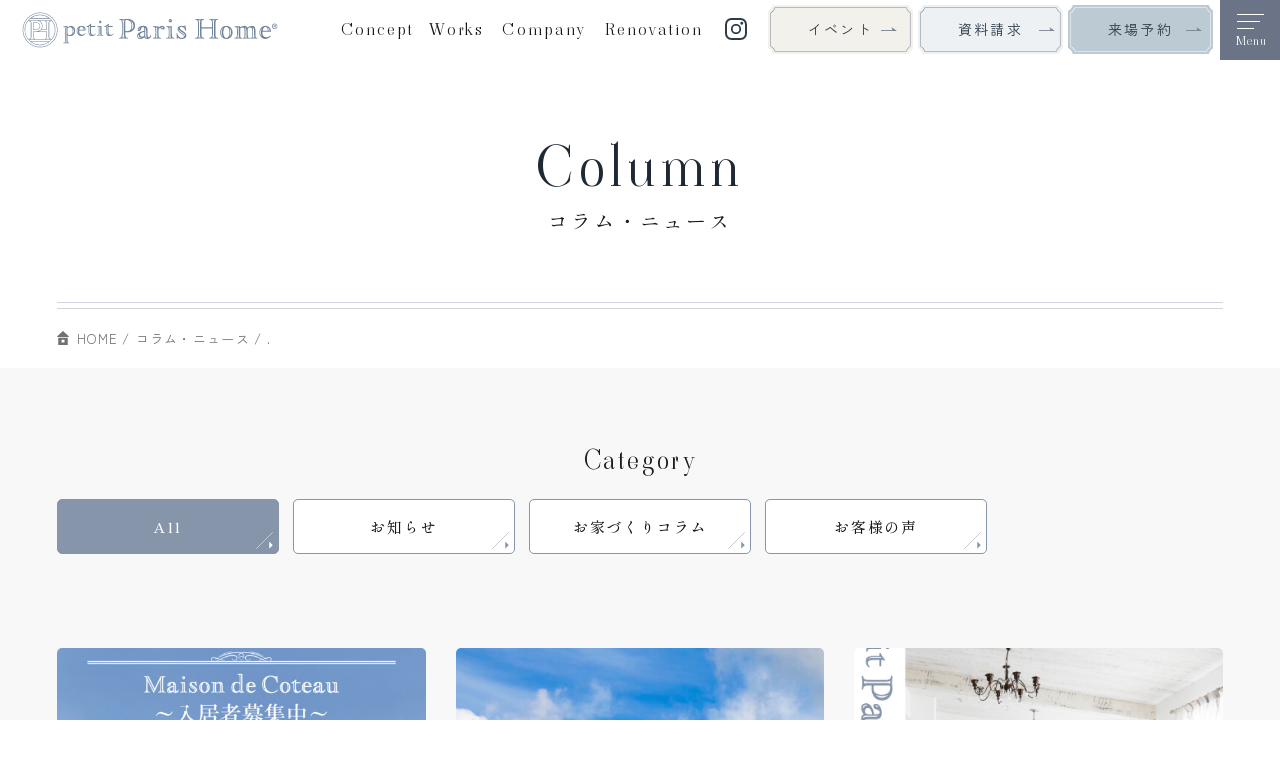

--- FILE ---
content_type: text/html; charset=UTF-8
request_url: https://takuho.co.jp/column/2019/05/
body_size: 6129
content:
<!DOCTYPE html>
<html lang="ja">

<head>
<!-- Google Tag Manager for HEAD section -->
<script>(function(w,d,s,l,i){w[l]=w[l]||[];w[l].push({'gtm.start':
new Date().getTime(),event:'gtm.js'});var f=d.getElementsByTagName(s)[0],
j=d.createElement(s),dl=l!='dataLayer'?'&l='+l:'';j.async=true;j.src=
'https://www.googletagmanager.com/gtm.js?id='+i+dl;f.parentNode.insertBefore(j,f);
})(window,document,'script','dataLayer','GTM-TZQX55M9');</script>
<!-- End Google Tag Manager -->
  <meta charset="utf-8">
  <meta name="format-detection" content="telephone=no">
  <meta http-equiv="X-UA-Compatible" content="IE=edge">
  <link rel="preconnect" href="https://fonts.googleapis.com">
  <link rel="preconnect" href="https://fonts.gstatic.com" crossorigin>
  <meta name="viewport" content="width=device-width, initial-scale=1, maximum-scale=1, user-scalable=0">
  <script nonce="fcUrOFsOMGXODWbWm29b8A==" src="https://takuho.co.jp/assets/js/lib/detector.min.js"></script>
  <link rel="canonical" href="https://takuho.co.jp/column/2019/05/">

  <title>コラム・ニュース | 名古屋市緑区・日進市でパリスタイルの家を建てるならプチパリホーム</title>
  <meta name="description" content="プチパリホームの最新のコラムやニュースを随時更新しています。休業情報などのお知らせ以外にもプロの目線で書いた家づくりの豆知識や、プチパリホーム(拓穂工務店)で実際に家を建てたお客様のリアルな声を紹介しています。家づくりの参考にぜひご覧ください。">
  <meta name="keywords" content="">

  <link rel="preconnect" href="https://fonts.googleapis.com">
  <link rel="preconnect" href="https://fonts.gstatic.com" crossorigin>
  <link href="https://fonts.googleapis.com/css2?family=Viaoda+Libre&display=swap" rel="stylesheet">


  <!--facebook-->
  <meta property="og:title" content="コラム・ニュース | 名古屋市緑区・日進市でパリスタイルの家を建てるならプチパリホーム">
  <meta property="og:type" content="website">
  <meta property="og:url" content="https://takuho.co.jp/column/2019/05/">
  <meta property="og:image" content="https://takuho.co.jp/assets/img/common/other/OGP.png">
  <meta property="og:site_name" content="Takuho">
  <meta property="og:description" content="プチパリホームの最新のコラムやニュースを随時更新しています。休業情報などのお知らせ以外にもプロの目線で書いた家づくりの豆知識や、プチパリホーム(拓穂工務店)で実際に家を建てたお客様のリアルな声を紹介しています。家づくりの参考にぜひご覧ください。">
  <meta property="fb:app_id" content="">
  <!--/facebook-->

  <!-- Twitter -->
  <meta name="twitter:card" content="summary_large_image">
  <meta name="twitter:url" content="https://takuho.co.jp/column/2019/05/">
  <meta name="twitter:title" content="コラム・ニュース | 名古屋市緑区・日進市でパリスタイルの家を建てるならプチパリホーム">
  <meta name="twitter:description" content="プチパリホームの最新のコラムやニュースを随時更新しています。休業情報などのお知らせ以外にもプロの目線で書いた家づくりの豆知識や、プチパリホーム(拓穂工務店)で実際に家を建てたお客様のリアルな声を紹介しています。家づくりの参考にぜひご覧ください。">
  <meta name="twitter:image" content="https://takuho.co.jp/assets/img/common/other/OGP.png">
  <meta name="twitter:site" content="Takuho">
  <meta name="twitter:creator" content="Takuho">
  <!-- /Twitter -->

  <!--css-->
  <link href="https://takuho.co.jp/assets/css/styles.min.css?v=1.0.220250520" rel="stylesheet" media="all">
  <link href="https://takuho.co.jp/assets/css/custom.css?v=1.0.2" rel="stylesheet" media="all">
  <!--/css-->

  <link rel="icon" href="https://takuho.co.jp/assets/img/common/icon/favicon.png" type="image/vnd.microsoft.icon">

  <meta name='robots' content='max-image-preview:large' />
<link rel="icon" href="https://takuho.co.jp/wp/wp-content/uploads/2024/04/cropped-favicon-32x32.png" sizes="32x32" />
<link rel="icon" href="https://takuho.co.jp/wp/wp-content/uploads/2024/04/cropped-favicon-192x192.png" sizes="192x192" />
<link rel="apple-touch-icon" href="https://takuho.co.jp/wp/wp-content/uploads/2024/04/cropped-favicon-180x180.png" />
<meta name="msapplication-TileImage" content="https://takuho.co.jp/wp/wp-content/uploads/2024/04/cropped-favicon-270x270.png" />

<link rel="stylesheet" href="https://takuho.co.jp/assets/css/page/column.min.css?v=1.0.2">
</head>

<body id="column" class="column">
  <!-- Google Tag Manager (noscript) for BODY section -->
<noscript><iframe src="https://www.googletagmanager.com/ns.html?id=GTM-TZQX55M9"
height="0" width="0" style="display:none;visibility:hidden"></iframe></noscript>
<!-- End Google Tag Manager (noscript) -->

<header class="header">
  <div class="innerbox">
          <p class="logo" id="logo">
        <a href="https://takuho.co.jp/">
          <img src="https://takuho.co.jp/assets/img/common/header/logo.svg" alt="Petit Paris Home"  width="268" height="48">
        </a>
      </p>
            <a class="btn_header btn_tel sp" href="tel:0120-360-461">
      <img src="https://takuho.co.jp/assets/img/common/header/btn-tel.svg" alt="Tel"  width="62" height="62">
    </a>
    <a class="btn_header btn_insta sp" href="https://takuho.co.jp/reservation/">
      <img src="https://takuho.co.jp/assets/img/common/header/btn-reservation.svg" alt="来場予約"  width="62" height="62">
    </a>
    <div class="js-hamberger hamberger">
      <p class="line">
        <span class="line1">&nbsp;</span>
        <span class="line2">&nbsp;</span>
        <span class="line3">&nbsp;</span>
      </p>
      <span class="txt txtOpen en">Menu</span>
      <span class="txt txtClose en">Close</span>
    </div>
    <div class="pc nav">
      <div class="listmenu">
        <p class="item">
          <a href="https://takuho.co.jp/concept/">
            <span class="txt en txt-en">Concept</span>
            <span class="txt txt-jp">コンセプト</span>
          </a>
        </p>
        <p class="item">
          <a href="https://takuho.co.jp/works/">
            <span class="txt en txt-en">Works</span>
            <span class="txt txt-jp">施工事例</span>
          </a>
        </p>
        <p class="item">
          <a href="https://takuho.co.jp/company/">
            <span class="txt en txt-en">Company</span>
            <span class="txt txt-jp">会社情報</span>
          </a>
        </p>
        <p class="item custom">
          <a href="https://takuho.co.jp/concept/renovation/">
            <span class="txt en txt-en">Renovation</span>
            <span class="txt txt-jp">リノベーション</span>
          </a>
        </p>
        <p class="item insta">
          <a href="https://www.instagram.com/petitparis.home?igsh=MzRlODBiNWFlZA==" target="_blank">
            <img src="https://takuho.co.jp/assets/img/common/header/icon-insta.svg" alt="instagram">
          </a>
        </p>
      </div>
      <div class="listbtn">
        <p class="btn btn1">
          <a href="https://takuho.co.jp/event/">イベント</a>
        </p>
        <p class="btn btn2">
          <a href="https://takuho.co.jp/contact/">資料請求</a>
        </p>
        <p class="btn btn3">
          <a href="https://takuho.co.jp/reservation/">来場予約</a>
        </p>
      </div>
    </div>
    <div class="menubox">
      <div class="inbox">
        <p class="logo1 pc">
          <a href="https://takuho.co.jp/">
            <img src="https://takuho.co.jp/assets/img/common/header/logo.svg" alt="Petit Paris Home">
          </a>
        </p>
        <div class="listmenu">
          <div class="itembox">
            <ul class="list">
              <li>
                <a href="https://takuho.co.jp/" class="icon-home">HOME</a>
              </li>
              <li class="has-sub">
                <p class="accordion">
                  <a href="https://takuho.co.jp/concept/" class="icon1 __no-link">コンセプト</a>
                  <span class="icon-plus js-open-submenu sp active">&nbsp;</span>
                </p>
                <div class="submenu sp-border" style="display: block;">
                  <ul class="sub">
                    <li>
                      <a href="https://takuho.co.jp/concept/">プチパリホームのコンセプト</a>
                    </li>
                    <li>
                      <a href="https://takuho.co.jp/concept/design/">新築</a>
                    </li>
                    <li>
                      <a href="https://takuho.co.jp/concept/renovation/">リノベーション</a>
                    </li>
                    <li>
                      <a href="https://takuho.co.jp/concept/appartement/">アパルトマン建築</a>
                    </li>
                  </ul>
                </div>
              </li>
            </ul>
          </div>
          <div class="itembox">
            <ul class="list">
              <li>
                <a href="https://takuho.co.jp/works/" class="icon2">施工事例</a>
              </li>
              <li>
                <a href="https://takuho.co.jp/columncat/voice/" class="icon3">お客様の声</a>
              </li>
              <li>
                <a href="https://takuho.co.jp/column/" class="icon4">コラム</a>
              </li>
              <li class="has-sub">
                <p class="accordion">
                  <a href="https://takuho.co.jp/company/" class="icon5">会社情報</a>
                  <span class="icon-plus js-open-submenu sp active">&nbsp;</span>
                </p>
                <div class="submenu" style="display: block;">
                  <ul class="sub sub-other">
                    <li>
                      <a href="https://takuho.co.jp/company/overview/">会社概要</a>
                    </li>
                    <li class="other">
                      <a href="https://takuho.co.jp/company/staff/">スタッフ紹介</a>
                    </li>
                    <li>
                      <a href="https://takuho.co.jp/company/recruit/">採用情報</a>
                    </li>
                  </ul>
                </div>
              </li>
            </ul>
          </div>
          <div class="itembox">
            <ul class="list">
              <li>
                <a href="https://takuho.co.jp/event/" class="icon6">見学会・イベント</a>
              </li>
              <li>
                <a href="https://takuho.co.jp/modelhome_showroom/" class="icon7">モデルホーム・ショールーム</a>
              </li>
              <li>
                <a href="https://takuho.co.jp/reservation/" class="icon8">来場予約</a>
              </li>
              <li>
                <a href="https://takuho.co.jp/contact/" class="icon9">資料請求</a>
              </li>
              <li class="_sp-no-border">
                <a href="https://petitparis-and.com/" target="_blank" class="other icon10">
                  <small>公式オンラインストア</small>
                  <span>InteriorShop &-AND-</span>
                </a>
              </li>
              <li class="pc sns">
                <a href="https://www.instagram.com/petitparis.home?igsh=MzRlODBiNWFlZA==" target="_blank" class="icon icon-insta">instagram</a>
                <a href="https://page.line.me/217bjynz?openQrModal=true" target="_blank" class="icon icon-line">Line</a>
              </li>
            </ul>
          </div>
        </div>
        <div class="contactbox">
          <p class="txt-en en pc">Contact</p>
          <ul class="listbtn">
            <li>
              <a href="https://takuho.co.jp/event/" class="btn1">イベントをみる</a>
            </li>
            <li>
              <a href="https://takuho.co.jp/contact/" class="btn2">資料請求をする</a>
            </li>
            <li>
              <a href="https://takuho.co.jp/reservation/" class="btn1 _long-txt">来場予約をする</a>
            </li>
            <li>
              <a href="tel:0120-360-461" class="btn3 icon-tel">電話をする</a>
            </li>
          </ul>
        </div>
        <div class="sp address">
          <p class="logo1">
            <a href="https://takuho.co.jp/">
              <img src="https://takuho.co.jp/assets/img/common/header/logo.svg" alt="Petit Paris Home">
            </a>
          </p>
          <p class="txt1">㍿拓穂工務店</p>
          <span class="txt2">〒458-0801</span>
          <p class="txt3">名古屋市緑区鳴海町文木82-1</p>
          <div class="sns">
            <a href="https://www.instagram.com/petitparis.home?igsh=MzRlODBiNWFlZA==" target="_blank" class="icon icon-insta">
              <img src="https://takuho.co.jp/assets/img/common/header/icon-insta1.svg" alt="instagram">
            </a>
            <a href="https://page.line.me/217bjynz?openQrModal=true" target="_blank" class="icon icon-line">
              <img src="https://takuho.co.jp/assets/img/common/header/icon-line.svg" alt="line">
            </a>
          </div>
        </div>
      </div>
    </div>
  </div>
</header>  <main id="wrap">
    <div class="c-header-box">
      <div class="inner inner--big">
        <p class="ttl-en en">Column</p>
        <h1 class="ttl-jp jp">
          コラム・ニュース        </h1>
      </div>
    </div>
    <div class="c-breadcrumb">
      <div class="inner inner--big">
        <ul class="list">
          <li><a href="https://takuho.co.jp/" class="icon-home">HOME</a></li>
                      <li><a href="https://takuho.co.jp/column/">コラム・ニュース</a></li>
            <li><span>.</span></li>
                  </ul>
      </div>
    </div>

    <div class="column_wrap">
      <div class="inner inner--big">
                  <div class="c-cat-wrap">
            <p class="ttl-en en">Category</p>
            <div class="catlist">
              <p class="sp lbl-cat jp js-btn-cat">
                <span>All</span>
              </p>
              <div class="list jp">
                <div class="item pc">
                  <a href="https://takuho.co.jp/column/" class="active "><span>All</span></a>
                </div>
                
                                    <div class="item">
                      <a href="https://takuho.co.jp/columncat/news/" class=""><span>お知らせ</span></a>
                    </div>
                                    <div class="item">
                      <a href="https://takuho.co.jp/columncat/column/" class=""><span>お家づくりコラム</span></a>
                    </div>
                                    <div class="item">
                      <a href="https://takuho.co.jp/columncat/voice/" class=""><span>お客様の声</span></a>
                    </div>
                              </div>
            </div>
          </div>
        
                  <div class="sec-column">
            <div class="c-list-posts">
              <div class="itembox">
                                  <div class="item">
                    <a href="https://takuho.co.jp/column/p6465/">
                                            <p class="img c-img">
                        <img src="[data-uri]" data-src="https://takuho.co.jp/wp/wp-content/uploads/2026/01/49ef72b19c9b2addea8db508ca9b00b7-602x750.jpg" rel="js-lazy" width="368" height="274" alt="【Maison de Couteau】入居者募集中">
                      </p>
                      <div class="txtbox">
                                                  <div class="c-catbox jp">
                            <span class="bg1">お知らせ</span>
                          </div>
                                                <h2 class="ttl-post">【Maison de Couteau】入居者募集中</h2>
                        <p class="txt-date">2026/01/12</p>
                      </div>
                      <p class="btn"><span class="en">Click</span></p>
                    </a>
                  </div>
                                  <div class="item">
                    <a href="https://takuho.co.jp/column/p3176/">
                                            <p class="img c-img">
                        <img src="[data-uri]" data-src="https://takuho.co.jp/wp/wp-content/uploads/2024/03/6ae8e6818523fc6cadd02629332284f9-750x500.jpg" rel="js-lazy" width="368" height="274" alt="petitParisHomeの価格について">
                      </p>
                      <div class="txtbox">
                                                  <div class="c-catbox jp">
                            <span class="bg1">お家づくりコラム</span>
                          </div>
                                                <h2 class="ttl-post">petitParisHomeの価格について</h2>
                        <p class="txt-date">2025/03/24</p>
                      </div>
                      <p class="btn"><span class="en">Click</span></p>
                    </a>
                  </div>
                                  <div class="item">
                    <a href="https://takuho.co.jp/column/p2652/">
                                            <p class="img c-img">
                        <img src="[data-uri]" data-src="https://takuho.co.jp/wp/wp-content/uploads/2024/10/6d4a1d68272077204014b5e4bb42a246.jpg" rel="js-lazy" width="368" height="274" alt="プチパリホームのリノベーション価格について">
                      </p>
                      <div class="txtbox">
                                                  <div class="c-catbox jp">
                            <span class="bg1">お家づくりコラム</span>
                          </div>
                                                <h2 class="ttl-post">プチパリホームのリノベーション価格について</h2>
                        <p class="txt-date">2024/10/27</p>
                      </div>
                      <p class="btn"><span class="en">Click</span></p>
                    </a>
                  </div>
                                  <div class="item">
                    <a href="https://takuho.co.jp/column/p1874/">
                                            <p class="img c-img">
                        <img src="[data-uri]" data-src="https://takuho.co.jp/wp/wp-content/uploads/2024/04/V3A4195-scaled-e1713236966828-750x750.jpg" rel="js-lazy" width="368" height="274" alt="モデルホーム&#038;モデルルームをご紹介">
                      </p>
                      <div class="txtbox">
                                                  <div class="c-catbox jp">
                            <span class="bg1">お家づくりコラム</span>
                          </div>
                                                <h2 class="ttl-post">モデルホーム&#038;モデルルームをご紹介</h2>
                        <p class="txt-date">2024/04/16</p>
                      </div>
                      <p class="btn"><span class="en">Click</span></p>
                    </a>
                  </div>
                                  <div class="item">
                    <a href="https://takuho.co.jp/column/p3107/">
                                            <p class="img c-img">
                        <img src="[data-uri]" data-src="https://takuho.co.jp/wp/wp-content/uploads/2024/09/cac7c25d389502221c5bdb3c1accb038-scaled.jpg" rel="js-lazy" width="368" height="274" alt="私たちpetitParisHomeの想い">
                      </p>
                      <div class="txtbox">
                                                <h2 class="ttl-post">私たちpetitParisHomeの想い</h2>
                        <p class="txt-date">2024/09/22</p>
                      </div>
                      <p class="btn"><span class="en">Click</span></p>
                    </a>
                  </div>
                                  <div class="item">
                    <a href="https://takuho.co.jp/column/p5500/">
                                            <p class="img c-img">
                        <img src="[data-uri]" data-src="https://takuho.co.jp/wp/wp-content/uploads/2025/08/ce3d52370a60f8c33377843d16c2c13c.jpg" rel="js-lazy" width="368" height="274" alt="Japan Brand Colllection 2026に掲載されました">
                      </p>
                      <div class="txtbox">
                                                  <div class="c-catbox jp">
                            <span class="bg1">お知らせ</span>
                          </div>
                                                <h2 class="ttl-post">Japan Brand Colllection 2026に掲載されました</h2>
                        <p class="txt-date">2025/08/30</p>
                      </div>
                      <p class="btn"><span class="en">Click</span></p>
                    </a>
                  </div>
                                  <div class="item">
                    <a href="https://takuho.co.jp/column/p1979/">
                                            <p class="img c-img">
                        <img src="[data-uri]" data-src="https://takuho.co.jp/wp/wp-content/uploads/2024/04/1677070612b9687636c211ebe885ca31-scaled-e1715060167593-750x750.jpg" rel="js-lazy" width="368" height="274" alt="【入居者の満足度が高い】東海で建てるおしゃれなアパート・マンション建築">
                      </p>
                      <div class="txtbox">
                                                  <div class="c-catbox jp">
                            <span class="bg1">お家づくりコラム</span>
                          </div>
                                                <h2 class="ttl-post">【入居者の満足度が高い】東海で建てるおしゃれなアパート・マンション建築</h2>
                        <p class="txt-date">2024/08/26</p>
                      </div>
                      <p class="btn"><span class="en">Click</span></p>
                    </a>
                  </div>
                                  <div class="item">
                    <a href="https://takuho.co.jp/column/p4505/">
                                            <p class="img c-img">
                        <img src="[data-uri]" data-src="https://takuho.co.jp/wp/wp-content/uploads/2025/04/9784802158657_1_3-531x750.webp" rel="js-lazy" width="368" height="274" alt="Japan Brand Collection 「Luxe」 に掲載されました">
                      </p>
                      <div class="txtbox">
                                                  <div class="c-catbox jp">
                            <span class="bg1">お家づくりコラム</span>
                          </div>
                                                <h2 class="ttl-post">Japan Brand Collection 「Luxe」 に掲載されました</h2>
                        <p class="txt-date">2025/04/05</p>
                      </div>
                      <p class="btn"><span class="en">Click</span></p>
                    </a>
                  </div>
                                  <div class="item">
                    <a href="https://takuho.co.jp/column/p4064/">
                                            <p class="img c-img">
                        <img src="[data-uri]" data-src="https://takuho.co.jp/wp/wp-content/uploads/2025/02/8089e50294910c6cb163e5cb54ad137b-750x422.jpg" rel="js-lazy" width="368" height="274" alt="プチパリホームのオリジナルキッチンについて">
                      </p>
                      <div class="txtbox">
                                                  <div class="c-catbox jp">
                            <span class="bg1">お家づくりコラム</span>
                          </div>
                                                <h2 class="ttl-post">プチパリホームのオリジナルキッチンについて</h2>
                        <p class="txt-date">2025/02/04</p>
                      </div>
                      <p class="btn"><span class="en">Click</span></p>
                    </a>
                  </div>
                              </div>
            </div>
                          <div class="c-paging">
                <div class='wp-pagenavi' role='navigation'>
<span aria-current='page' class='current'>1</span><a class="page larger" title="Page 2" href="https://takuho.co.jp/column/2019/05/page/2/">2</a><a class="page larger" title="Page 3" href="https://takuho.co.jp/column/2019/05/page/3/">3</a><a class="page larger" title="Page 4" href="https://takuho.co.jp/column/2019/05/page/4/">4</a><a class="nextpostslink" rel="next" aria-label="次のページ" href="https://takuho.co.jp/column/2019/05/page/2/">Next</a>
</div>              </div>
                      </div>
              </div>
    </div>

  </main>
  <div class="f-nav sp js-fnav">
  <div class="list-nav">
  <a href="https://takuho.co.jp/concept/" class="item bg1">
    <span>コンセプト</span>
  </a>
  <a href="https://takuho.co.jp/works/" class="item bg2">
    <span>施工事例</span>
  </a>
  <a href="https://takuho.co.jp/modelhome_showroom/" class="item bg3">
    <span>モデルホーム</span>
  </a>
</div></div>
<div class="c-contact-wrap">
  <div class="innerbox">
    <div class="inner">
      <p class="ttl-en en">Contact us</p>
      <div class="itembox">
        <div class="item">
          <a href="tel:0120-360-461">
            <div class="txtbox bg1">
              <p class="txt-en en">Phone</p>
              <p class="txt-jp">お電話でのお問い合わせ</p>
              <p class="txt-tel en"><span>0120-360-461</span></p>
              <p class="txt-time">9:00〜18:00（水・木曜定休日）</p>
            </div>
            <p class="btn">
              <span class="txt">電話をかける</span>
            </p>
          </a>
        </div>
        <div class="item">
          <a href="https://takuho.co.jp/contact/">
            <div class="txtbox bg2">
              <p class="txt-en en">Request Information</p>
              <p class="txt-jp pc">資料請求</p>
              <p class="img">
                <img src="https://takuho.co.jp/assets/img/common/footer/img-request.png" width="195" height="103" alt="" class="pc">
                <img src="https://takuho.co.jp/assets/img/common/footer/img-request-sp.png" width="148" height="80" alt="" class="sp">
              </p>
            </div>
            <p class="btn">
              <span class="txt">資料請求をする</span>
            </p>
          </a>
        </div>
        <div class="item">
          <a href="https://takuho.co.jp/modelhome_showroom/">
            <div class="txtbox bg3">
              <p class="txt-en en">Model Home Showroom</p>
              <!-- <p class="txt-jp pc">来場予約</p> -->
              <p class="txt-jp pc long-txt">モデルホーム・ショールーム</p>
              <p class="img">
                <img src="https://takuho.co.jp/assets/img/common/footer/img-reser.png" width="90" height="77" alt="" class="pc">
                <img src="https://takuho.co.jp/assets/img/common/footer/img-reser-sp.png" width="70" height="60" alt="" class="sp">
              </p>
            </div>
            <p class="btn">
              <span class="txt">来場予約をする</span>
            </p>
          </a>
        </div>
      </div>
    </div>
  </div>
</div>
<footer id="footer" class="footer">
  <div class="inner">
    <div class="address pc">
      <p class="logo">
        <a href="https://takuho.co.jp/">
          <img src="https://takuho.co.jp/assets/img/common/footer/logo.svg" alt="Petit Paris Home">
        </a>
      </p>
      <div class="txtbox">
        <p class="txt1">㍿拓穂工務店</p>
        <p class="txt2">
          〒458-0801<br>名古屋市緑区鳴海町文木82-1
        </p>
        <p class="txt3">
          TEL. <a href="tel:052-896-7281">052-896-7281</a><br>
          FAX. 052-896-7751
        </p>
        <p class="txt4">営業時間. 9:00〜18:00（水・木曜定休日）</p>
        <div class="sns pc">
          <a href="https://www.instagram.com/petitparis.home?igsh=MzRlODBiNWFlZA==" target="_blank" class="icon icon-insta">instagram</a>
          <a href="https://page.line.me/217bjynz?openQrModal=true" target="_blank" class="icon icon-line">Line</a>
        </div>
      </div>
    </div>
    <div class="fmenubox">
      <div class="itembox itembox1">
        <ul class="list">
          <li>
            <a href="https://takuho.co.jp/" class="icon-home">HOME</a>
          </li>
          <li>
            <a href="https://takuho.co.jp/concept/">コンセプト</a>
            <ul class="sub">
              <li>
                <a href="https://takuho.co.jp/concept/design/">デザイン</a>
              </li>
              <li>
                <a href="https://takuho.co.jp/concept/spec/">性能</a>
              </li>
              <li>
                <a href="https://takuho.co.jp/concept/renovation/">リノベーション</a>
              </li>
              <li>
                <a href="https://takuho.co.jp/concept/anshin/">安心と安全</a>
              </li>
              <li>
                <a href="https://takuho.co.jp/concept/appartement/">アパルトマン建築</a>
              </li>
            </ul>
          </li>
        </ul>
        <ul class="list sp">
          <li>
            <a href="https://takuho.co.jp/works/">施工事例</a>
          </li>
          <li>
            <a href="https://takuho.co.jp/column/">コラム</a>
          </li>
        </ul>
      </div>
      <div class="itembox itembox2">
        <ul class="list">
          <li class="pc">
            <a href="https://takuho.co.jp/works/">施工事例</a>
          </li>
          <li class="pc">
            <a href="https://takuho.co.jp/columncat/voice/">お客様の声</a>
          </li>
          <li class="pc">
            <a href="https://takuho.co.jp/column/">コラム</a>
          </li>
          <li>
            <a href="https://takuho.co.jp/company/">会社情報</a>
            <ul class="sub">
              <li>
                <a href="https://takuho.co.jp/company/overview/">会社概要</a>
              </li>
              <li>
                <a href="https://takuho.co.jp/company/staff/">スタッフ紹介</a>
              </li>
              <li>
                <a href="https://takuho.co.jp/company/recruit/">採用情報</a>
              </li>
            </ul>
          </li>
        </ul>
      </div>
      <div class="itembox itembox3">
        <ul class="list">
          <li>
            <a href="https://takuho.co.jp/event/">見学会・イベント</a>
          </li>
          <li>
            <a href="https://takuho.co.jp/modelhome_showroom/">モデルホーム・ショールーム</a>
          </li>
          <li>
            <a href="https://takuho.co.jp/reservation/">来場予約</a>
          </li>
          <li>
            <a href="https://takuho.co.jp/contact/">資料請求</a>
          </li>
          <li>
            <a href="https://takuho.co.jp/privacy/">プライバシーポリシー</a>
          </li>
          <li>
            <a href="https://petitparis-and.com/" target="_blank" class="other">
              <small>公式オンラインストア</small>
              <span class="has-icon">InteriorShop &-AND-</span>
            </a>
          </li>
        </ul>
      </div>
    </div>
    <div class="address sp">
      <p class="logo">
        <a href="https://takuho.co.jp/">
          <img src="https://takuho.co.jp/assets/img/common/header/logo.svg" alt="Petit Paris Home">
        </a>
        <span class="txt-note jp">㍿拓穂工務店</span>
      </p>
      <div class="txtbox">
        <p class="txt2">
          〒458-0801<br>名古屋市緑区鳴海町文木82-1
        </p>
      </div>
      <div class="sns">
        <a href="https://www.instagram.com/petitparis.home?igsh=MzRlODBiNWFlZA==" target="_blank" class="icon icon-insta">instagram</a>
        <a href="https://page.line.me/217bjynz?openQrModal=true" target="_blank" class="icon icon-line">Line</a>
      </div>
    </div>
  </div>
  <p class="txt-copy">©petit Paris Home Inc.</p>
</footer>

<script nonce="fcUrOFsOMGXODWbWm29b8A==">
  var JS_APP_URL = 'https://takuho.co.jp/';
</script>
<script nonce="fcUrOFsOMGXODWbWm29b8A==" src="https://takuho.co.jp/assets/js/common.min.js?v=1.0.2"></script>  <script nonce="fcUrOFsOMGXODWbWm29b8A==" src="https://takuho.co.jp/assets/js/page/column.min.js?v=1.0.2"></script>
</body>

</html>

--- FILE ---
content_type: text/css
request_url: https://takuho.co.jp/assets/css/styles.min.css?v=1.0.220250520
body_size: 29072
content:
.js-split-text .split-text>span{opacity:0;transition:opacity .3s}.js-split-text .split-text>span.is-active{opacity:1}.c-fadeUp{opacity:0;visibility:hidden;transform:translate3d(0, 20px, 0);transition-duration:1s}.c-is-fadeUp{opacity:1;visibility:visible;transform:translateZ(0)}.c-inview{opacity:0;transition-delay:1s;transition:transform 1s, opacity 1s;position:relative}.c-inview.is-inview{opacity:1}.c-fadeimg{opacity:1;background:#fff;position:absolute;left:0;right:0;bottom:-2px;top:0;transform-origin:right center;transition:all 0.5s 0.5s ease-out}.c-fadeimg--rev{transform-origin:left center}.c-fadeimg.is-inview{transform:scaleX(0)}@-webkit-keyframes move{0%{background-position:0 0}100%{background-position:-1398px 0}}@keyframes move{0%{background-position:0 0}100%{background-position:-1398px 0}}.clearfix::after{content:"";clear:both;display:table}p{margin:0;padding:0}ol,ul{list-style:none;margin:0;padding:0}input,textarea{margin:0;font-size:100%;resize:none}input[type="text"],input[type="date"],input[type="email"],input[type="number"],input[type="url"]{word-break:normal;white-space:nowrap;-webkit-appearance:none;-moz-appearance:none;-ms-appearance:none;-o-appearance:none;appearance:none}table{width:100%;border-collapse:collapse;border-spacing:0;font-size:100%}dl,dt,dd,th,td{margin:0;padding:0}h1,h2,h3,h4,h5,h6{font-weight:normal;margin:0;padding:0}html,body,div,span,applet,object,iframe,h1,h2,h3,h4,h5,h6,p,blockquote,pre,a,abbr,acronym,address,big,cite,code,del,dfn,em,img,ins,kbd,q,s,samp,small,strike,strong,sub,sup,tt,var,b,u,i,center,dl,dt,dd,ol,ul,li,fieldset,form,label,legend,table,caption,tbody,tfoot,thead,tr,th,td,article,aside,canvas,details,embed,figure,figcaption,footer,header,hgroup,menu,nav,output,ruby,section,summary,time,mark,audio,video,dialog{margin:0;padding:0;border:0;outline:0;font-size:100%;vertical-align:baseline;background:transparent}img{margin:0;padding:0;vertical-align:middle;border:0;max-width:100%;height:auto}table img{margin:0;padding:0;vertical-align:middle;border:0}article,aside,dialog,figure,footer,header,hgroup,nav,section{display:block}nav ul{list-style:none}*,*:before,*:after{-webkit-box-sizing:border-box;-moz-box-sizing:border-box;-ms-box-sizing:border-box;-o-box-sizing:border-box;box-sizing:border-box;-webkit-font-smoothing:antialiased;-moz-osx-font-smoothing:grayscale}*:focus{outline:none !important}label,select,button{cursor:pointer}input,textarea,select,button{font-family:inherit}a{outline:none;transition:opacity 0.3s;cursor:pointer}@media only screen and (min-width: 1025px){a:hover{opacity:0.6}}a:link,a:visited,a:active{color:#18191A;text-decoration:none}.ffN{font-family:"ヒラギノ角ゴ Pro","Hiragino Kaku Gothic Pro","ヒラギノ角ゴ Pro W3","ヒラギノ角ゴ W3","メイリオ","Osaka","ＭＳ Ｐゴシック","MS PGothic",sans-serif}.ffM{font-family:"ヒラギノ明朝 Pro","Hiragino Mincho Pro","HGS明朝E","ＭＳ Ｐ明朝",serif}.ffYG{font-family:"游ゴシック体","游ゴシック","YuGothic","Yu Gothic","Noto Sans JP","ヒラギノ角ゴ Pro","Hiragino Kaku Gothic Pro","メイリオ",Meiryo,"MS Pゴシック","MS PGothic",sans-serif}.ffYM{font-family:"游明朝体","游明朝","YuMincho","Yu Mincho","Noto Serif JP","ヒラギノ明朝 Pro","Hiragino Mincho Pro","MS P明朝","MS PMincho",serif}.en{font-family:"Viaoda Libre", serif;font-weight:400}.jp{font-family:"Shippori Mincho", serif}.screen-reader-text{clip:rect(1px, 1px, 1px, 1px);position:absolute !important;white-space:nowrap;height:1px;width:1px;overflow:hidden}.screen-reader-text:focus{background-color:#f1f1f1;border-radius:3px;box-shadow:0 0 2px 2px rgba(0,0,0,0.6);clip:auto !important;color:#21759b;display:block;font-size:14px;font-size:0.875rem;font-weight:bold;height:auto;left:5px;line-height:normal;padding:15px 23px 14px;text-decoration:none;top:5px;width:auto;z-index:100000}html{font-size:62.5%;-webkit-text-size-adjust:100%;-moz-text-size-adjust:100%;-ms-text-size-adjust:100%;-o-text-size-adjust:100%;text-size-adjust:100%}html.is-ipad *{-webkit-text-size-adjust:none;-moz-text-size-adjust:none;-ms-text-size-adjust:none;-o-text-size-adjust:none;text-size-adjust:none}body{font-family:"Zen Kaku Gothic New", "ヒラギノ角ゴ ProN W3", "Hiragino Kaku Gothic ProN", "メイリオ", Meiryo, sans-serif;font-size:16px;font-size:1.6rem;line-height:1.6em;word-break:break-word;color:#18191A;margin:0;padding:0;height:100%;width:100%}#wrap{display:block;padding-top:60px}@media (max-width: 1023px){#wrap{padding-top:62px}}.inner{max-width:1176px;padding:0 15px;margin:0 auto}.inner--big{max-width:1196px}.inner--small{max-width:1096px}.inner--smaller{max-width:910px}@media (min-width: 1024px){.sp,.SP{display:none !important}}@media (max-width: 1023px){.pc,.PC{display:none !important}}.aligncenter,div.aligncenter{display:block;margin:0 auto}.alignright{float:right;margin:0 0 0 auto}.alignleft{float:left;margin:0 auto 0 0}a img.alignright{float:right;margin:0 0 0 auto}a img.alignleft{float:left;margin:0 auto 0 0}a img.aligncenter{display:block;margin-left:auto;margin-right:auto}.wp-caption{border:0;padding:0;margin-bottom:69px;display:inline-block}.wp-caption p:first-child{margin-bottom:0}.wp-caption img{width:100%}.wp-caption.alignleft{margin:0 auto 0 0}.wp-caption.alignright{margin:0 0 0 auto}.wp-caption img{border:0 none;height:auto;margin:0;padding:0}.wp-caption p.wp-caption-text{font-size:15px;font-size:1.5rem;line-height:1.86667em;letter-spacing:.02em;margin:0;padding:15px 16px 12px;background:#fff}.wp-video{max-width:100%;margin-bottom:40px}.wp-video video{max-width:100%;height:auto}.cms-content{-webkit-text-size-adjust:none;-ms-text-size-adjust:none;word-wrap:break-word}.cms-content .wp-caption img{width:100%}.cms-content::after{content:"";clear:both;display:table}.cms-content ul,.cms-content ol{padding-left:0;font-size:17px;font-size:1.7rem;line-height:1.41176em;letter-spacing:.05em}@media (max-width: 1023px){.cms-content ul,.cms-content ol{font-size:16px;font-size:1.6rem;line-height:1.5em;letter-spacing:.05em;margin-bottom:20px}}.cms-content ul{margin-bottom:37px}.cms-content ul[style*="list-style-type: circle;"] li{list-style-type:circle}.cms-content ul[style*="list-style-type: square;"] li{list-style-type:square}.cms-content ul li{list-style:none;position:relative;padding-left:20px;margin-bottom:7px}.cms-content ul li:before{content:"";position:absolute;left:0;top:10px;width:7px;height:7px;background-repeat:no-repeat;background-size:100%;background-image:url("data:image/svg+xml,%3Csvg xmlns='http://www.w3.org/2000/svg' width='7.071' height='7.071' viewBox='0 0 7.071 7.071'%3E%3Cdefs%3E%3Cstyle%3E.a%7Bfill:%238795aa;%7D%3C/style%3E%3C/defs%3E%3Crect class='a' width='5' height='5' transform='translate(3.536) rotate(45)'/%3E%3C/svg%3E")}.cms-content ul li:last-child{margin-bottom:0}@media (max-width: 1023px){.cms-content ul{margin-bottom:22px}}.cms-content ol{margin-bottom:32px;counter-reset:item;list-style-type:none}.cms-content ol[style*="list-style-type: lower-roman;"] li{list-style-type:lower-roman}.cms-content ol[style*="list-style-type: lower-alpha;"] li{list-style-type:lower-alpha}.cms-content ol[style*="list-style-type: lower-greek;"] li{list-style-type:lower-greek}.cms-content ol[style*="list-style-type: upper-alpha;"] li{list-style-type:upper-alpha}.cms-content ol[style*="list-style-type: upper-roman;"] li{list-style-type:upper-roman}.cms-content ol li{position:relative;padding-left:40px;margin-bottom:16px}.cms-content ol li:before{content:counter(item, decimal-leading-zero) " ";counter-increment:item;position:absolute;left:0;top:0;width:26px;height:26px;background:#8795aa;color:#fff;text-align:center;font-size:17px;font-size:1.7rem;line-height:1.41176em;letter-spacing:.02em;font-family:"Viaoda Libre", serif;padding-top:1px;padding-left:1px}.cms-content ol li:last-child{margin-bottom:0}@media (max-width: 1023px){.cms-content ol{margin-bottom:14px}}.cms-content p{margin-bottom:35px;font-size:16px;font-size:1.6rem;line-height:2.1875em;letter-spacing:.02em}@media (max-width: 1023px){.cms-content p{margin-bottom:31px;line-height:26px}}.cms-content iframe{max-width:100% !important}.cms-content img{max-width:100%;height:auto;max-height:100%;width:auto;margin:auto;border-radius:5px}.cms-content table{table-layout:fixed;border:1px solid #18191A;margin-bottom:40px}.cms-content table td,.cms-content table th{border:1px solid #18191A}.cms-content a{text-decoration:underline;color:#6b7486;font-size:17px;font-size:1.7rem;line-height:1.41176em;letter-spacing:.05em;font-weight:700}.cms-content a[target="_blank"]{padding-right:23px;background-image:url("data:image/svg+xml,%3Csvg xmlns='http://www.w3.org/2000/svg' width='12.5' height='12.501' viewBox='0 0 12.5 12.501'%3E%3Cdefs%3E%3Cstyle%3E.a%7Bfill:%23fff;%7D.a,.b%7Bstroke:%236b7486;%7D.b,.d%7Bfill:none;%7D.c%7Bstroke:none;%7D%3C/style%3E%3C/defs%3E%3Cg transform='translate(-382.348 -3003)'%3E%3Cg class='a' transform='translate(385.234 3003)'%3E%3Crect class='c' width='9.615' height='9.615'/%3E%3Crect class='d' x='0.5' y='0.5' width='8.615' height='8.615'/%3E%3C/g%3E%3Cpath class='b' d='M4065.848-9560v9.567h10.063' transform='translate(-3683 12565.433)'/%3E%3C/g%3E%3C/svg%3E");background-repeat:no-repeat;background-size:13px 13px;background-position:right top 8px}.cms-content h1,.cms-content h2,.cms-content h3,.cms-content h4,.cms-content h5,.cms-content h6,.cms-content ul,.cms-content ol,.cms-content a{font-family:"Shippori Mincho", serif}.cms-content h3{padding:9px 16px;color:#fff;background:#8795aa;font-size:18px;font-size:1.8rem;line-height:1.44444em;letter-spacing:.05em;font-weight:600;margin-bottom:37px}@media (max-width: 1023px){.cms-content h3{margin-bottom:26px;font-size:16px;font-size:1.6rem;line-height:1.5em;letter-spacing:.05em;font-weight:400}}.cms-content h2{margin-bottom:49px;font-size:20px;font-size:2rem;line-height:1.5em;letter-spacing:.05em;font-weight:700;color:#6b7486;padding:12px 25px;border-left:5px solid #8795aa;background:#efebdf}@media (max-width: 1023px){.cms-content h2{margin-bottom:30px;font-size:17px;font-size:1.7rem;line-height:1.47059em;letter-spacing:.05em;font-weight:400;padding:10px 23px}}.cms-content h4{margin-bottom:37px;font-size:18px;font-size:1.8rem;line-height:1.44444em;letter-spacing:.05em;font-weight:600;border-bottom:2px solid #d9d7d7;position:relative;padding-bottom:0}.cms-content h4:after{content:"";position:absolute;left:0;bottom:-2px;width:70px;height:2px;background:#8795aa}@media (max-width: 1023px){.cms-content h4{margin-bottom:20px;font-weight:400}}.cms-content .cms-img{text-align:center;margin-bottom:40px}@media (max-width: 1023px){.cms-content .cms-img{margin-bottom:35px}}.c-list-posts .itembox{display:-webkit-box;display:-moz-box;display:-ms-flexbox;display:-webkit-flex;display:flex;-webkit-flex-wrap:wrap;-moz-flex-wrap:wrap;-ms-flex-wrap:wrap;-o-flex-wrap:wrap;flex-wrap:wrap}.c-list-posts .itembox .item{margin-bottom:73px}@media (min-width: 1024px){.c-list-posts .itembox .item{width:calc(33.333333% - 20px);margin-right:30px}.c-list-posts .itembox .item:nth-child(3n+3){margin-right:0}}@media (max-width: 1023px){.c-list-posts .itembox .item{padding:0 5px;width:50%;margin-bottom:31px;margin-right:0}}.c-list-posts a{position:relative;background:#fff;border-radius:5px;display:block;height:100%;cursor:pointer}.c-list-posts a .txtbox{transition:opacity 0.5s}.c-list-posts a .icon{position:absolute;left:11px;top:-5px;z-index:1}@media only screen and (min-width: 1025px){.c-list-posts a:hover{opacity:1}.c-list-posts a:hover .txtbox{opacity:0.6}.c-list-posts a:hover .btn{color:#fff;background:#3d464e}.c-list-posts a:hover .btn:after{background-image:url("data:image/svg+xml,%3Csvg xmlns='http://www.w3.org/2000/svg' width='7.071' height='7.071' viewBox='0 0 7.071 7.071'%3E%3Cdefs%3E%3Cstyle%3E.a%7Bfill:%23ffffff;%7D%3C/style%3E%3C/defs%3E%3Cpath class='a' d='M5,0,0,5H5Z' transform='translate(0 3.536) rotate(-45)'/%3E%3C/svg%3E")}.c-list-posts a:hover .img .img-detail{opacity:1}.c-list-posts a:hover .img .img-thumb{opacity:1}}.c-list-posts .img{border-top-left-radius:5px;border-top-right-radius:5px}.c-list-posts .img:before{display:block;content:" ";width:100%;padding-top:100%}.c-list-posts .img img{object-position:center;transition:all 0.5s cubic-bezier(0.165, 0.84, 0.44, 1)}.c-list-posts .img .img-detail{opacity:0}.c-list-posts .txtbox{padding:22px 26px 47px}@media (max-width: 1023px){.c-list-posts .txtbox{padding-bottom:37px}}.c-list-posts .txtbox .ttl-post{font-size:17px;font-size:1.7rem;line-height:1.76471em;letter-spacing:.15em;margin-top:7px;overflow:hidden;width:100%;-webkit-line-clamp:2;display:-webkit-box;-webkit-box-orient:vertical;-o-text-overflow:ellipsis;text-overflow:ellipsis;white-space:normal}@media (max-width: 1023px){.c-list-posts .txtbox .ttl-post{margin-top:2px}}.c-list-posts .btn{position:absolute;width:70px;height:33px;display:-webkit-box;display:-moz-box;display:-ms-flexbox;display:-webkit-flex;display:flex;justify-content:center;align-items:center;background:#b7bfcb;color:#1f2933;font-size:15px;font-size:1.5rem;line-height:1.4em;letter-spacing:.1em;bottom:0;right:0;border-top-left-radius:5px;border-bottom-right-radius:5px;padding-right:7px;transition:background 0.5s, color 0.5s}.c-list-posts .btn:after{content:"";position:absolute;right:8px;top:14px;background-image:url("data:image/svg+xml,%3Csvg xmlns='http://www.w3.org/2000/svg' width='7.071' height='7.071' viewBox='0 0 7.071 7.071'%3E%3Cdefs%3E%3Cstyle%3E.a%7Bfill:%2318191a;%7D%3C/style%3E%3C/defs%3E%3Cpath class='a' d='M5,0,0,5H5Z' transform='translate(0 3.536) rotate(-45)'/%3E%3C/svg%3E");width:7px;height:7px;background-repeat:no-repeat;background-size:100%;transition:background-image 0.5s}.c-list-posts .c-catbox{font-size:0;line-height:1}.c-list-posts .c-catbox span{display:inline-block;margin-right:5px;margin-bottom:8px;padding:6px 13px 6px 15px;font-size:13px;font-size:1.3rem;line-height:1.61538em;letter-spacing:.15em;font-weight:400;background:#f3f1eb;border-radius:5px}.c-list-posts .c-catbox span:last-child{margin-right:0}@media (max-width: 1023px){.c-list-posts .c-catbox span{margin-bottom:7px}}.c-list-posts .c-catbox .bg1{background:#f3f1eb}.c-list-posts .c-catbox .bg2{background:#efeded}.c-list-posts .c-catbox .bg3{background:#e5e7ea}.c-next-prev-box{background:#e5e7ea;padding:72px 0 76px}@media (max-width: 1023px){.c-next-prev-box{padding:39px 0 62px}.c-next-prev-box .inner{padding:0}}.c-next-prev-box .catbox{font-size:0;line-height:1}.c-next-prev-box .catbox span{display:inline-block;margin-right:5px;margin-bottom:8px;padding:8px 12px 8px 15px;font-size:11px;font-size:1.1rem;line-height:1.63636em;letter-spacing:.15em;font-weight:500;background:#f3f1eb;border-radius:5px}.c-next-prev-box .catbox span:last-child{margin-right:0}.c-next-prev-box .catbox .bg1{background:#f3f1eb}.c-next-prev-box .catbox .bg2{background:#efeded}.c-next-prev-box .catbox .bg3{background:#e5e7ea}@media (max-width: 1023px){.c-next-prev-box .catbox span{padding:3px 9px 5px;margin-bottom:6px;font-size:10px;font-size:1rem;line-height:1.9em;letter-spacing:.05em;border-bottom-left-radius:0;border-bottom-right-radius:0}}.c-next-prev-box .inner{display:-webkit-box;display:-moz-box;display:-ms-flexbox;display:-webkit-flex;display:flex}@media (min-width: 1024px){.c-next-prev-box .inner{align-items:center}}.c-next-prev-box .inner .box{max-width:440px;width:100%}.c-next-prev-box .inner .back{max-width:calc(100% - 880px);width:100%;text-align:center}@media (min-width: 1024px){.c-next-prev-box .inner .back{padding-top:9px}}@media (max-width: 1023px){.c-next-prev-box .inner{position:relative;padding-bottom:130px}.c-next-prev-box .inner .back{position:absolute;left:50%;max-width:45px;width:45px;text-align:center;bottom:0;margin-left:-22px}.c-next-prev-box .inner .box{max-width:100%;width:calc(50% - 12px);position:relative;z-index:1}.c-next-prev-box .inner .box:before,.c-next-prev-box .inner .box:after{content:"";position:absolute;bottom:0;width:100%;left:0;height:50%;z-index:-1;background:#fff;border-radius:5px}.c-next-prev-box .inner .box.prev-box{margin-right:12px}.c-next-prev-box .inner .box.next-box{margin-left:12px}.c-next-prev-box .inner .no-content:before,.c-next-prev-box .inner .no-content:after{display:none}}.c-next-prev-box .box a{position:relative;display:block;cursor:pointer}@media only screen and (min-width: 1025px){.c-next-prev-box .box a:hover{opacity:1}.c-next-prev-box .box a:hover .txtbox{opacity:0.6}.c-next-prev-box .box a:hover .img .img-detail{opacity:1}.c-next-prev-box .box a:hover .img .img-thumb{opacity:1}}.c-next-prev-box .box .inbox{position:relative;background:#fff;border-radius:5px;z-index:1}.c-next-prev-box .box .inbox .icon{position:absolute;left:9px;top:-4px;z-index:1}@media (max-width: 1023px){.c-next-prev-box .box .inbox .icon{top:-7px;left:0}.c-next-prev-box .box .inbox .icon img{width:56px}}@media (min-width: 1024px){.c-next-prev-box .box .inbox{display:-webkit-box;display:-moz-box;display:-ms-flexbox;display:-webkit-flex;display:flex;width:100%}.c-next-prev-box .box .inbox .img,.c-next-prev-box .box .inbox .txtbox{width:50%}}.c-next-prev-box .box .img{overflow:hidden;border-top-left-radius:5px}@media (min-width: 1024px){.c-next-prev-box .box .img{border-bottom-left-radius:5px}}.c-next-prev-box .box .img:before{display:block;content:" ";width:100%;padding-top:calc(100% + 1px)}@media (max-width: 1023px){.c-next-prev-box .box .img:before{padding-top:100%}}.c-next-prev-box .box .img img{object-position:center;transition:opacity 0.3s, transform 0.3s}.c-next-prev-box .box .img .img-detail{opacity:0}@media (max-width: 1023px){.c-next-prev-box .box .img{border-top-right-radius:5px}}.c-next-prev-box .box .txtbox{padding:26px 26px;transition:opacity 0.3s}.c-next-prev-box .box .txtbox .ttl-post{margin-top:6px;font-size:16px;font-size:1.6rem;line-height:1.75em;letter-spacing:.15em}@media (min-width: 1024px){.c-next-prev-box .box .txtbox .ttl-post{overflow:hidden;width:100%;-webkit-line-clamp:3;display:-webkit-box;-webkit-box-orient:vertical;-o-text-overflow:ellipsis;text-overflow:ellipsis;white-space:normal}}@media (max-width: 1023px){.c-next-prev-box .box .txtbox{padding:0 15px 15px 0;position:relative;margin-top:-27px;z-index:1}.c-next-prev-box .box .txtbox .ttl-post{margin-top:7px;padding-left:15px;font-size:14px;font-size:1.4rem;line-height:1.4em;letter-spacing:.05em;overflow:hidden;width:100%;-webkit-line-clamp:2;display:-webkit-box;-webkit-box-orient:vertical;-o-text-overflow:ellipsis;text-overflow:ellipsis;white-space:normal}}.c-next-prev-box .box .txt-date{margin-top:15px;padding-top:12px;border-top:1px solid #8795aa;color:#7d8492;font-size:14px;font-size:1.4rem;line-height:1.42857em;letter-spacing:.1em;background:url(../img/common/icon/pen.svg) left top 14px no-repeat;background-size:14px 14px;padding-left:20px}.c-next-prev-box .box .txt-en{position:relative;font-size:19px;font-size:1.9rem;line-height:1.42105em;letter-spacing:.15em;margin-bottom:20px}.c-next-prev-box .box .txt-en:before{content:"";position:absolute;background-repeat:no-repeat;background-size:100%;width:22px;height:5px;top:10px;transition:right 0.3s, left 0.3s}@media (max-width: 1023px){.c-next-prev-box .box .txt-en{font-size:17px;font-size:1.7rem;line-height:1.41176em;letter-spacing:.15em;margin-bottom:17px}.c-next-prev-box .box .txt-en:before{top:10px}}.c-next-prev-box .box.prev-box .txt-en{padding-left:33px;text-align:left}.c-next-prev-box .box.prev-box .txt-en:before{background-image:url("data:image/svg+xml,%3Csvg xmlns='http://www.w3.org/2000/svg' width='22' height='5' viewBox='0 0 22 5'%3E%3Cdefs%3E%3Cstyle%3E.a%7Bfill:none;stroke:%236b7486;%7D.b%7Bfill:%236b7486;%7D%3C/style%3E%3C/defs%3E%3Cline class='a' x1='20' transform='translate(2 4.498)'/%3E%3Cpath class='b' d='M-20776.584-20988.707l7.678-5s-2.484,2.268-.908,5' transform='translate(20776.584 20993.707)'/%3E%3C/svg%3E");left:0}@media (max-width: 1023px){.c-next-prev-box .box.prev-box .txt-en{padding-left:48px}.c-next-prev-box .box.prev-box .txt-en:before{left:15px}}.c-next-prev-box .box.prev-box a{cursor:pointer}@media only screen and (min-width: 1025px){.c-next-prev-box .box.prev-box a:hover .txt-en:before{left:-5px}}.c-next-prev-box .box.next-box .txt-en{padding-right:31px;text-align:right}.c-next-prev-box .box.next-box .txt-en:before{background-image:url("data:image/svg+xml,%3Csvg xmlns='http://www.w3.org/2000/svg' width='22' height='5' viewBox='0 0 22 5'%3E%3Cdefs%3E%3Cstyle%3E.a%7Bfill:none;stroke:%236b7486;%7D.b%7Bfill:%236b7486;%7D%3C/style%3E%3C/defs%3E%3Cg transform='translate(-777.5 -2247.518)'%3E%3Cline class='a' x2='20' transform='translate(777.5 2252.016)'/%3E%3Cpath class='b' d='M-20768.908-20988.707l-7.678-5s2.484,2.268.908,5' transform='translate(21568.408 23241.225)'/%3E%3C/g%3E%3C/svg%3E");right:0}@media (max-width: 1023px){.c-next-prev-box .box.next-box .txt-en{padding-right:48px}.c-next-prev-box .box.next-box .txt-en:before{right:15px}}.c-next-prev-box .box.next-box a{cursor:pointer}@media only screen and (min-width: 1025px){.c-next-prev-box .box.next-box a:hover .txt-en:before{right:-5px}}.c-next-prev-box .back a{display:inline-block}.c-next-prev-box .back a span{display:inline-block;font-size:17px;font-size:1.7rem;line-height:1.41176em;letter-spacing:.18em;padding-bottom:42px;background:url(../img/common/icon/icon-back.svg) bottom center no-repeat;background-size:28px 28px}@media (max-width: 1023px){.c-next-prev-box .back a span{font-size:16px;font-size:1.6rem;line-height:1.4375em;letter-spacing:.18em;padding-bottom:39px}.c-next-prev-box .back a .txt-jp{text-align:center;margin-top:18px;font-size:15px;font-size:1.5rem;line-height:1em;letter-spacing:0em}}.c-other-post{margin-top:96px;margin-bottom:90px}.c-other-post .inner{padding:0}@media (max-width: 1023px){.c-other-post{margin-top:48px;margin-bottom:36px}.c-other-post .swiper-pagination{bottom:0;font-size:0;line-height:1}.c-other-post .swiper-pagination .swiper-pagination-bullet{margin:0 10px !important;width:7px;height:7px;background:#fff;border:1px solid #8795aa;opacity:1}.c-other-post .swiper-pagination .swiper-pagination-bullet-active{background:#8795aa}}.c-other-post .ttlbox{text-align:center}@media (min-width: 1024px){.c-other-post .ttlbox{padding-left:6px}}.c-other-post .ttlbox .ttl-en{font-size:40px;font-size:4rem;line-height:1.25em;letter-spacing:.2em;color:#6b7486}@media (max-width: 1023px){.c-other-post .ttlbox .ttl-en{font-size:28px;font-size:2.8rem;line-height:1.39286em}}.c-other-post .ttlbox .ttl-jp{position:relative;margin-top:12px;font-size:23px;font-size:2.3rem;line-height:1.47826em;letter-spacing:.2em;font-weight:700}@media (min-width: 1024px){.c-other-post .ttlbox .ttl-jp{padding-bottom:24px}.c-other-post .ttlbox .ttl-jp:after{content:"";position:absolute;left:50%;bottom:0;width:48px;height:1px;background:#6b7486;margin-left:-26px}}@media (max-width: 1023px){.c-other-post .ttlbox .ttl-jp{margin-top:3px;font-size:18px;font-size:1.8rem;line-height:1.44444em;letter-spacing:.1em;font-weight:700}}.c-other-post .catbox{font-size:0;line-height:1}.c-other-post .catbox span{display:inline-block;margin-right:5px;margin-bottom:8px;padding:7px 13px 5px 15px;font-size:13px;font-size:1.3rem;line-height:1.61538em;letter-spacing:.15em;font-weight:400;background:#f3f1eb;border-radius:5px}.c-other-post .catbox span:last-child{margin-right:0}@media (max-width: 1023px){.c-other-post .catbox span{padding:6px 7px 6px 9px;font-size:11px;font-size:1.1rem;line-height:1.90909em;letter-spacing:.05em;font-weight:400}}.c-other-post .catbox .bg1{background:#f3f1eb}.c-other-post .catbox .bg2{background:#efeded}.c-other-post .catbox .bg3{background:#e5e7ea}.c-other-post .list{margin-top:36px}@media (max-width: 1023px){.c-other-post .list{margin-top:25px;padding-bottom:37px}}@media (min-width: 1024px){.c-other-post .itembox{display:-webkit-box;display:-moz-box;display:-ms-flexbox;display:-webkit-flex;display:flex;transform:none !important;justify-content:center}.c-other-post .itembox .item{width:33.33333%;padding:0 15px}}.c-other-post a{position:relative;display:block;padding-top:5px;cursor:pointer}.c-other-post a .txtbox{transition:opacity 0.5s}.c-other-post a .icon{position:absolute;left:11px;top:-5px;z-index:1}@media only screen and (min-width: 1025px){.c-other-post a:hover{opacity:1}.c-other-post a:hover .txtbox{opacity:0.6}.c-other-post a:hover .img .img-detail{opacity:1}.c-other-post a:hover .img .img-thumb{opacity:1}}@media (max-width: 1023px){.c-other-post a{padding-top:17px}.c-other-post a .icon{left:0;top:0}.c-other-post a .icon img{width:60px;height:auto}}.c-other-post .img{border-radius:5px;overflow:hidden}.c-other-post .img:before{display:block;content:" ";width:100%;padding-top:100%}.c-other-post .img img{object-position:center;transition:opacity 0.3s, transform 0.3s}.c-other-post .img .img-detail{opacity:0}.c-other-post .txtbox{padding:22px 23px 0}.c-other-post .txtbox .ttl-post{font-size:17px;font-size:1.7rem;line-height:1.76471em;letter-spacing:.15em;margin-top:9px;overflow:hidden;width:100%;-webkit-line-clamp:3;display:-webkit-box;-webkit-box-orient:vertical;-o-text-overflow:ellipsis;text-overflow:ellipsis;white-space:normal}@media (max-width: 1023px){.c-other-post .txtbox{padding:9px 16px}.c-other-post .txtbox .ttl-post{font-size:15px;font-size:1.5rem;line-height:1.5em;letter-spacing:.1em;margin-top:-4px}}@media (max-width: 1023px){.c-cat-wrap{padding:0 5px}}.c-cat-wrap .ttl-en{text-align:center;font-size:26px;font-size:2.6rem;line-height:1.38462em;letter-spacing:.1em}@media (max-width: 1023px){.c-cat-wrap .ttl-en{font-size:20px;font-size:2rem;line-height:1.4em;letter-spacing:.12em}}.c-cat-wrap .catlist{margin-top:21px}@media (max-width: 1023px){.c-cat-wrap .catlist{margin-top:18px;position:relative;z-index:2}}@media (min-width: 1024px){.c-cat-wrap .list{display:flex !important;-webkit-flex-wrap:wrap;-moz-flex-wrap:wrap;-ms-flex-wrap:wrap;-o-flex-wrap:wrap;flex-wrap:wrap;margin:0 -7px}.c-cat-wrap .list .item{width:20%;margin-bottom:14px;padding:0 7px}.c-cat-wrap .list a{display:-webkit-box;display:-moz-box;display:-ms-flexbox;display:-webkit-flex;display:flex;justify-content:center;align-items:center;height:100%;text-align:center;padding:14px 15px;background-color:#fff;border-radius:5px;border:1px solid #8795aa;position:relative;background-repeat:no-repeat;background-size:17px 17px;background-position:right 5px bottom 4px;background-image:url("data:image/svg+xml,%3Csvg xmlns='http://www.w3.org/2000/svg' width='17.354' height='17.354' viewBox='0 0 17.354 17.354'%3E%3Cdefs%3E%3Cstyle%3E.a%7Bfill:%238795aa;%7D.b%7Bfill:none;stroke:%238795aa;stroke-width:0.5px;%7D%3C/style%3E%3C/defs%3E%3Cg transform='translate(-535.359 -534.858)'%3E%3Cpath class='a' d='M5.329,0,0,5.329H5.329Z' transform='translate(545 548.268) rotate(-45)'/%3E%3Cline class='b' y1='17' x2='17' transform='translate(535.536 535.035)'/%3E%3C/g%3E%3C/svg%3E");transition:color 0.3s, background 0.3s;cursor:pointer}.c-cat-wrap .list a span{position:relative;z-index:1;font-size:15px;font-size:1.5rem;line-height:1.66667em;letter-spacing:.12em;font-weight:500}.c-cat-wrap .list a.active{pointer-events:none;color:#fff;background-color:#8795aa;background-image:url("data:image/svg+xml,%3Csvg xmlns='http://www.w3.org/2000/svg' width='17.354' height='17.354' viewBox='0 0 17.354 17.354'%3E%3Cdefs%3E%3Cstyle%3E.a%7Bfill:%23ffffff;%7D.b%7Bfill:none;stroke:%23ffffff;stroke-width:0.5px;%7D%3C/style%3E%3C/defs%3E%3Cg transform='translate(-535.359 -534.858)'%3E%3Cpath class='a' d='M5.329,0,0,5.329H5.329Z' transform='translate(545 548.268) rotate(-45)'/%3E%3Cline class='b' y1='17' x2='17' transform='translate(535.536 535.035)'/%3E%3C/g%3E%3C/svg%3E")}}@media only screen and (min-width: 1024px) and (min-width: 1025px){.c-cat-wrap .list a:hover{opacity:1;color:#fff;background-color:#8795aa;background-image:url("data:image/svg+xml,%3Csvg xmlns='http://www.w3.org/2000/svg' width='17.354' height='17.354' viewBox='0 0 17.354 17.354'%3E%3Cdefs%3E%3Cstyle%3E.a%7Bfill:%23ffffff;%7D.b%7Bfill:none;stroke:%23ffffff;stroke-width:0.5px;%7D%3C/style%3E%3C/defs%3E%3Cg transform='translate(-535.359 -534.858)'%3E%3Cpath class='a' d='M5.329,0,0,5.329H5.329Z' transform='translate(545 548.268) rotate(-45)'/%3E%3Cline class='b' y1='17' x2='17' transform='translate(535.536 535.035)'/%3E%3C/g%3E%3C/svg%3E")}}@media (max-width: 1023px){.c-cat-wrap .list{position:absolute;left:0;top:59px;width:100%;border-bottom-right-radius:5px;border-bottom-left-radius:5px;background:#fff;border:1px solid #8795aa;overflow:hidden;display:none}.c-cat-wrap .list .item{border-bottom:1px solid #8795aa}.c-cat-wrap .list .item:last-child{border-bottom:0}.c-cat-wrap .list a{display:block;padding:16px 24px 20px}.c-cat-wrap .list a span{font-size:14px;font-size:1.4rem;line-height:1.71429em;letter-spacing:.12em}}.c-img{display:block;position:relative;overflow:hidden}.c-img img{display:block;object-fit:cover;position:absolute;left:0;top:0;width:100%;height:100%}.c-img--contain img{object-fit:contain}.c-img--top img{object-position:top}.c-fw{width:100%}[rel~="js-lazy"]{opacity:0}[rel~="js-lazy"]:not(.initial){transition:opacity 0.15s}[rel~="js-lazy"].initial,[rel~="js-lazy"].loaded,[rel~="js-lazy"].error{opacity:1}.c-lazybg{background-size:cover;background-position:center;background-repeat:no-repeat}.c-lazybg--top{background-position:center top}.c-lazybg--contain{background-size:contain}.c-btn{position:relative;display:-webkit-box;display:-moz-box;display:-ms-flexbox;display:-webkit-flex;display:flex;justify-content:center;align-items:center;transition:background .3s, color .3s;background-repeat:no-repeat;background-size:cover;background-position:center;cursor:pointer}.c-btn:after{content:"";position:absolute;background-repeat:no-repeat;background-size:100%;background-position:center;width:22px;height:5px;transition:background .3s, right .3s;background-image:url("data:image/svg+xml,%3Csvg xmlns='http://www.w3.org/2000/svg' width='22' height='5' viewBox='0 0 22 5'%3E%3Cdefs%3E%3Cstyle%3E.a%7Bfill:none;stroke:%23fff;%7D.b%7Bfill:%23fff;%7D%3C/style%3E%3C/defs%3E%3Cg transform='translate(-777.5 -2247.518)'%3E%3Cline class='a' x2='20' transform='translate(777.5 2252.016)'/%3E%3Cpath class='b' d='M-20768.908-20988.707l-7.678-5s2.484,2.268.908,5' transform='translate(21568.408 23241.225)'/%3E%3C/g%3E%3C/svg%3E");right:32px;top:29px}@media only screen and (min-width: 1025px){.c-btn:hover{opacity:1}}.c-btn0{height:65px;width:277px;background-image:url(../img/common/btn/c-btn.png);cursor:pointer}.c-btn0 span{font-size:16px;font-size:1.6rem;line-height:1.5em;letter-spacing:.15em;font-weight:400;transition:color .5s;color:#fff}@media only screen and (min-width: 1025px){.c-btn0:hover{opacity:1;background-image:url(../img/common/btn/c-btn-on.png)}.c-btn0:hover:after{right:27px}}.c-btn1{width:244px;height:70px;margin:0 auto;background-image:url(../img/common/btn/c-btn1.svg);cursor:pointer}.c-btn1 span{font-size:17px;font-size:1.7rem;line-height:1.47059em;letter-spacing:.05em;color:#fff}.c-btn1:after{right:24px;top:31px}@media (max-width: 1023px){.c-btn1{height:63px;background-image:url("data:image/svg+xml,%3Csvg xmlns='http://www.w3.org/2000/svg' width='244' height='63' viewBox='0 0 244 63'%3E%3Cdefs%3E%3Cstyle%3E.a%7Bfill:%238695aa;%7D.b%7Bfill:none;%7D.c,.d%7Bstroke:none;%7D.d%7Bfill:%23fff;%7D%3C/style%3E%3C/defs%3E%3Cg transform='translate(-65.998 -1247)'%3E%3Cpath class='a' d='M235.644,63H7.675A16.636,16.636,0,0,0,0,55.771V8.236A16.526,16.526,0,0,0,8.174,0H235.637A16.506,16.506,0,0,0,244,8.321V54.686A16.508,16.508,0,0,0,235.644,63Z' transform='translate(66 1247.004)'/%3E%3Cg class='b' transform='translate(69.002 1250.33)'%3E%3Cpath class='c' d='M229.846,57H7.487A15.793,15.793,0,0,0,0,50.459V7.452A15.572,15.572,0,0,0,7.973,0H229.84A15.574,15.574,0,0,0,238,7.528V49.477A15.578,15.578,0,0,0,229.846,57Z'/%3E%3Cpath class='d' d='M 229.5367736816406 56.49639892578125 C 231.1954345703125 53.25861358642578 234.0041656494141 50.66563034057617 237.4981231689453 49.1461296081543 L 237.4981231689453 7.859701633453369 C 233.9989013671875 6.338055610656738 231.1878662109375 3.740400552749634 229.5299987792969 0.4963970184326172 L 8.282797813415527 0.4963970184326172 C 6.656471729278564 3.678133964538574 3.910489082336426 6.246802806854248 0.4982048869132996 7.778607368469238 L 0.4982048869132996 50.13194274902344 C 3.547673463821411 51.50256729125977 6.112355709075928 53.74654769897461 7.771950721740723 56.49639892578125 L 229.5367736816406 56.49639892578125 M 229.8459930419922 56.99639892578125 L 7.486528396606445 56.99639892578125 C 5.834292888641357 54.13383865356445 3.175204992294312 51.81227874755859 -0.001795119373127818 50.45886611938477 L -0.001795119373127818 7.451602935791016 C 3.541616678237915 5.942161560058594 6.37370491027832 3.294808864593506 7.973263740539551 -0.003602981567382812 L 229.8395538330078 -0.003602981567382812 C 231.4694976806641 3.357485294342041 234.3666229248047 6.032220363616943 237.9981231689453 7.52845573425293 L 237.9981231689453 49.47736740112305 C 234.3722991943359 50.97130966186523 231.4774475097656 53.64113235473633 229.8462677001953 56.99586868286133 L 229.8459930419922 56.99639892578125 Z'/%3E%3C/g%3E%3C/g%3E%3C/svg%3E")}.c-btn1:after{background-image:url("data:image/svg+xml,%3Csvg xmlns='http://www.w3.org/2000/svg' width='24' height='6' viewBox='0 0 24 6'%3E%3Cdefs%3E%3Cstyle%3E.a%7Bfill:none;stroke:%23fff;%7D.b%7Bfill:%23fff;%7D%3C/style%3E%3C/defs%3E%3Cline class='a' x2='21.828' transform='translate(0 5.455)'/%3E%3Cpath class='b' d='M-20768.24-20987.7l-8.344-6s2.7,2.719.986,6' transform='translate(20792.24 20993.703)'/%3E%3C/svg%3E");width:24px;height:6px;top:26px}}@media only screen and (min-width: 1025px){.c-btn1:hover{background-image:url(../img/common/btn/c-btn1-on.svg)}.c-btn1:hover:after{right:19px}}.c-btn2{width:277px;height:65px;margin:0 auto;background-image:url(../img/common/btn/c-btn2.png);cursor:pointer}.c-btn2 span{color:#7D8492}.c-btn2:after{background-image:url("data:image/svg+xml,%3Csvg xmlns='http://www.w3.org/2000/svg' width='22' height='5' viewBox='0 0 22 5'%3E%3Cdefs%3E%3Cstyle%3E.a%7Bfill:none;stroke:%237d8492;%7D.b%7Bfill:%237d8492;%7D%3C/style%3E%3C/defs%3E%3Cg transform='translate(-777.5 -2247.518)'%3E%3Cline class='a' x2='20' transform='translate(777.5 2252.016)'/%3E%3Cpath class='b' d='M-20768.908-20988.707l-7.678-5s2.484,2.268.908,5' transform='translate(21568.408 23241.225)'/%3E%3C/g%3E%3C/svg%3E");right:28px;top:28px}@media (max-width: 1023px){.c-btn2{width:259px;height:60px;background-image:url("data:image/svg+xml,%3Csvg xmlns='http://www.w3.org/2000/svg' width='259' height='60' viewBox='0 0 259 59.999'%3E%3Cdefs%3E%3Cstyle%3E.a%7Bfill:%23fff;%7D.b%7Bfill:none;%7D.c,.d%7Bstroke:none;%7D.d%7Bfill:%237d8492;%7D%3C/style%3E%3C/defs%3E%3Cg transform='translate(-895 -4907.999)'%3E%3Cpath class='a' d='M251.893,60H8.046A15.506,15.506,0,0,0,0,53.431V7.561A15.331,15.331,0,0,0,5.034,4.6,15.463,15.463,0,0,0,8.6,0H251.336A15.513,15.513,0,0,0,259,7.194V53.8a15.508,15.508,0,0,0-7.111,6.2Z' transform='translate(895 4908.002)'/%3E%3Cg class='b' transform='translate(898 4911.002)'%3E%3Cpath class='c' d='M246.119,54H7.793A14.983,14.983,0,0,0,0,48.177V6.819A15.3,15.3,0,0,0,4.915,4.145,14.151,14.151,0,0,0,8.4,0H245.51A14.73,14.73,0,0,0,253,6.489V48.507A14.771,14.771,0,0,0,246.119,54h0Z'/%3E%3Cpath class='d' d='M 245.8546905517578 53.49822998046875 C 247.4856109619141 51.15466690063477 249.7737884521484 49.32123565673828 252.501708984375 48.17129898071289 L 252.501708984375 6.824038982391357 C 249.4022216796875 5.515754699707031 246.8344879150391 3.285689830780029 245.2186431884766 0.4981994926929474 L 8.693020820617676 0.4982306659221649 C 7.807614326477051 2.026832342147827 6.644026279449463 3.383099317550659 5.230954170227051 4.532886981964111 C 3.824628353118896 5.677165031433105 2.2340087890625 6.565534591674805 0.498204231262207 7.176731586456299 L 0.498204231262207 47.81883239746094 C 3.589075326919556 48.90893173217773 6.253754615783691 50.91061782836914 8.056764602661133 53.49822998046875 L 245.8546905517578 53.49822998046875 M 246.1188049316406 53.99822998046875 L 246.1182403564453 53.99822998046875 L 246.1188049316406 53.99822998046875 Z M 246.1188049316406 53.99822998046875 L 7.792798042297363 53.99822998046875 C 5.986329078674316 51.29869842529297 3.218454122543335 49.23147964477539 -0.001795776421204209 48.17688751220703 L -0.001795776421204209 6.81857442855835 C 1.809610486030579 6.225355625152588 3.463766813278198 5.326168060302734 4.91539192199707 4.14504337310791 C 6.357704162597656 2.97148060798645 7.530548095703125 1.5762619972229 8.401391983032227 -0.001769287162460387 L 245.5102386474609 -0.001800537109375 C 247.1117095947266 2.90032434463501 249.7719268798828 5.205136775970459 253.001708984375 6.488574504852295 L 253.001708984375 48.50685501098633 C 250.1427307128906 49.64294815063477 247.7629547119141 51.54138565063477 246.1190795898438 53.99779510498047 L 246.1187591552734 53.99822998046875 Z'/%3E%3C/g%3E%3C/g%3E%3C/svg%3E")}.c-btn2:after{top:26px;right:18px}}@media only screen and (min-width: 1025px){.c-btn2:hover{background-image:url(../img/common/btn/c-btn2-on.png);background-repeat:no-repeat;background-size:cover;background-position:center}.c-btn2:hover span{color:#fff}.c-btn2:hover:after{right:22px;background-image:url("data:image/svg+xml,%3Csvg xmlns='http://www.w3.org/2000/svg' width='21.999' height='5' viewBox='0 0 21.999 5'%3E%3Cdefs%3E%3Cstyle%3E.a%7Bfill:none;stroke:%23fff;%7D.b%7Bfill:%23fff;%7D%3C/style%3E%3C/defs%3E%3Cg transform='translate(-777.5 -2247.517)'%3E%3Cline class='a' x2='20' transform='translate(777.5 2252.016)'/%3E%3Cpath class='b' d='M-20768.908-20988.707l-7.678-5s2.484,2.268.908,5' transform='translate(21568.408 23241.225)'/%3E%3C/g%3E%3C/svg%3E")}}.c-btn3{width:328px;height:65px;margin:0 auto;background-image:url(../img/common/btn/c-btn3.png);cursor:pointer}.c-btn3 span{color:#fff;padding-right:20px}.c-btn3:after{right:28px;top:28px}@media (max-width: 1023px){.c-btn3{width:290px;background-image:url("data:image/svg+xml,%3Csvg xmlns='http://www.w3.org/2000/svg' width='290' height='65' viewBox='0 0 290 65'%3E%3Cdefs%3E%3Cstyle%3E.a%7Bfill:%238795aa;%7D.b%7Bfill:none;%7D.c,.d%7Bstroke:none;%7D.d%7Bfill:%23fff;%7D%3C/style%3E%3C/defs%3E%3Cg transform='translate(-886.002 -4906.002)'%3E%3Cpath class='a' d='M281.413,65H9.63a16.564,16.564,0,0,0-3.993-4.9A17.377,17.377,0,0,0,0,56.938V8.057A17.46,17.46,0,0,0,5.635,4.9,16.548,16.548,0,0,0,9.626,0H281.415A17.055,17.055,0,0,0,290,7.664V57.33A17.05,17.05,0,0,0,281.413,65Z' transform='translate(886.002 4906.002)'/%3E%3Cg class='b' transform='translate(889.004 4909.002)'%3E%3Cpath class='c' d='M275.593,59H9.433A15.325,15.325,0,0,0,5.52,54.549,17.425,17.425,0,0,0,0,51.682V7.313A17.506,17.506,0,0,0,5.52,4.445,15.233,15.233,0,0,0,9.427,0H275.593A16.357,16.357,0,0,0,284,6.957v45.08A16.34,16.34,0,0,0,275.593,59Z'/%3E%3Cpath class='d' d='M 275.3062744140625 58.5 C 277.1177062988281 55.49833297729492 280.0083618164062 53.09818649291992 283.5 51.69570922851562 L 283.5 7.298379898071289 C 280.0106201171875 5.89618968963623 277.12060546875 3.49821949005127 275.3076782226562 0.5 L 9.712996482849121 0.5 C 8.724742889404297 2.145281314849854 7.418388366699219 3.604297399520874 5.826464176177979 4.840106964111328 C 4.248449325561523 6.066470623016357 2.458176374435425 7.019412040710449 0.5 7.675861835479736 L 0.5 51.31817245483398 C 2.463826179504395 51.97578048706055 4.25432300567627 52.92890167236328 5.826607227325439 54.15414428710938 C 7.420401096343994 55.39377212524414 8.728550910949707 56.85470581054688 9.718588829040527 58.5 L 275.3062744140625 58.5 M 275.5928344726562 59 L 9.43274974822998 59 C 8.457892417907715 57.30664443969727 7.141821384429932 55.8105354309082 5.51964282989502 54.54882049560547 C 3.895535707473755 53.2832145690918 2.035500049591064 52.32032012939453 2.842170943040401e-14 51.68164443969727 L 2.842170943040401e-14 7.3125 C 2.033571481704712 6.673821449279785 3.893607139587402 5.709000110626221 5.51964282989502 4.445321559906006 C 7.139893054962158 3.1875 8.454000473022461 1.693357110023499 9.42689323425293 3.552713678800501e-15 L 275.5928344726562 3.552713678800501e-15 C 277.3923950195312 3.111321449279785 280.3793640136719 5.580071449279785 284 6.957035541534424 L 284 52.03710556030273 C 280.37744140625 53.41407012939453 277.3904418945312 55.88475036621094 275.5928344726562 58.9980354309082 L 275.5928344726562 59 Z'/%3E%3C/g%3E%3C/g%3E%3C/svg%3E")}.c-btn3:after{right:18px}}@media only screen and (min-width: 1025px){.c-btn3:hover{background-image:url(../img/common/btn/c-btn3-on.png)}.c-btn3:hover:after{right:22px}}.c-btn4{width:277px;height:65px;margin:0 auto;background-image:url(../img/common/btn/c-btn4.png);cursor:pointer}.c-btn4:after{background-image:url("data:image/svg+xml,%3Csvg xmlns='http://www.w3.org/2000/svg' width='22' height='5' viewBox='0 0 22 5'%3E%3Cdefs%3E%3Cstyle%3E.a%7Bfill:none;stroke:%2318191a;%7D.b%7Bfill:%2318191a;%7D%3C/style%3E%3C/defs%3E%3Cg transform='translate(-777.5 -2247.518)'%3E%3Cline class='a' x2='20' transform='translate(777.5 2252.016)'/%3E%3Cpath class='b' d='M-20768.908-20988.707l-7.678-5s2.484,2.268.908,5' transform='translate(21568.408 23241.225)'/%3E%3C/g%3E%3C/svg%3E");right:36px;top:28px}.c-btn4 span{color:#18191A}@media (max-width: 1023px){.c-btn4{width:259px;height:60px;background-image:url("data:image/svg+xml,%3Csvg xmlns='http://www.w3.org/2000/svg' width='259.004' height='60' viewBox='0 0 259.004 60'%3E%3Cdefs%3E%3Cstyle%3E.a%7Bfill:%23edf1f4;%7D.b%7Bfill:none;%7D.c,.d%7Bstroke:none;%7D.d%7Bfill:%2318191a;%7D%3C/style%3E%3C/defs%3E%3Cg transform='translate(-886.002 -4906.002)'%3E%3Cpath class='a' d='M251.337,60H8.6a15.224,15.224,0,0,0-3.566-4.525A15.4,15.4,0,0,0,0,52.558V7.437A15.462,15.462,0,0,0,5.034,4.522,15.18,15.18,0,0,0,8.6,0H251.339A15.4,15.4,0,0,0,259,7.075V52.92A15.407,15.407,0,0,0,251.337,60Z' transform='translate(886.002 4906.002)'/%3E%3Cg class='b' transform='translate(889.002 4909.002)'%3E%3Cpath class='c' d='M245.514,54H8.4a13.965,13.965,0,0,0-3.485-4.074A15.4,15.4,0,0,0,0,47.3V6.693A15.471,15.471,0,0,0,4.919,4.069,13.879,13.879,0,0,0,8.4,0H245.514A14.674,14.674,0,0,0,253,6.367v41.26A14.657,14.657,0,0,0,245.514,54Z'/%3E%3Cpath class='d' d='M 245.2244415283203 53.5 C 246.8389129638672 50.76475524902344 249.4054412841797 48.57547760009766 252.5039215087891 47.28955078125 L 252.5039215087891 6.705038547515869 C 249.4075164794922 5.419307708740234 246.8415679931641 3.232046842575073 245.2257385253906 0.5 L 8.688078880310059 0.5 C 7.806736946105957 1.99869966506958 6.644784927368164 3.329648733139038 5.230577945709229 4.459499835968018 C 3.826178550720215 5.57944393157959 2.236210346221924 6.450844287872314 0.5000156164169312 7.052757740020752 L 0.5000156164169312 46.94178009033203 C 2.241384506225586 47.54469680786133 3.831429004669189 48.41622543334961 5.231265544891357 49.5356559753418 C 6.646867752075195 50.668701171875 7.810441970825195 52.001220703125 8.693453788757324 53.5 L 245.2244415283203 53.5 M 245.5144195556641 54 L 8.404233932495117 54 C 7.534765720367432 52.45015716552734 6.361640453338623 51.08084487915039 4.918828010559082 49.92603302001953 C 3.470328092575073 48.7676887512207 1.814390659332275 47.88637542724609 1.562500074214768e-05 47.30184555053711 L 1.562500074214768e-05 6.692812442779541 C 1.812484383583069 6.108250141143799 3.468453168869019 5.225187301635742 4.918828010559082 4.068593978881836 C 6.359765529632568 2.917375087738037 7.530984401702881 1.549843788146973 8.398577690124512 0 L 245.5144195556641 0 C 247.1175537109375 2.84765625 249.7787628173828 5.107187271118164 253.0039215087891 6.36746883392334 L 253.0039215087891 47.6271858215332 C 249.7768859863281 48.88743591308594 247.1156768798828 51.14878082275391 245.5144195556641 53.99821853637695 L 245.5144195556641 54 Z'/%3E%3C/g%3E%3C/g%3E%3C/svg%3E")}.c-btn4:after{top:25px;right:36px}}@media only screen and (min-width: 1025px){.c-btn4:hover{background-image:url(../img/common/btn/c-btn4-on.png)}.c-btn4:hover span{color:#fff}.c-btn4:hover:after{right:31px;background-image:url("data:image/svg+xml,%3Csvg xmlns='http://www.w3.org/2000/svg' width='21.999' height='5' viewBox='0 0 21.999 5'%3E%3Cdefs%3E%3Cstyle%3E.a%7Bfill:none;stroke:%23fff;%7D.b%7Bfill:%23fff;%7D%3C/style%3E%3C/defs%3E%3Cg transform='translate(-777.5 -2247.517)'%3E%3Cline class='a' x2='20' transform='translate(777.5 2252.016)'/%3E%3Cpath class='b' d='M-20768.908-20988.707l-7.678-5s2.484,2.268.908,5' transform='translate(21568.408 23241.225)'/%3E%3C/g%3E%3C/svg%3E")}}.c-btn5{width:277px;height:65px;margin:0 auto;background-image:url(../img/common/btn/c-btn5.png);cursor:pointer}.c-btn5:after{right:36px;top:29px}.c-btn5 span{color:#fff}@media (max-width: 1023px){.c-btn5{width:259px;height:60px}.c-btn5:after{top:25px;right:36px}}@media only screen and (min-width: 1025px){.c-btn5:hover{background-image:url(../img/common/btn/c-btn5-on.png)}.c-btn5:hover:after{right:31px}}.c-btn6{width:314px;height:65px;margin:0 auto;background-image:url("data:image/svg+xml,%3Csvg xmlns='http://www.w3.org/2000/svg' width='314' height='65' viewBox='0 0 314 65'%3E%3Cdefs%3E%3Cstyle%3E.a%7Bfill:%238795aa;%7D.b%7Bfill:none;%7D.c,.d%7Bstroke:none;%7D.d%7Bfill:%23fff;%7D%3C/style%3E%3C/defs%3E%3Cg transform='translate(-835.002 -4906)'%3E%3Cpath class='a' d='M304.7,65H10.43A16.954,16.954,0,0,0,6.1,60.1,19.3,19.3,0,0,0,0,56.938V8.057A19.381,19.381,0,0,0,6.1,4.9,16.873,16.873,0,0,0,10.424,0H304.705A18.053,18.053,0,0,0,314,7.664V57.33A18.047,18.047,0,0,0,304.7,65Z' transform='translate(835.002 4906)'/%3E%3Cg class='b' transform='translate(838.002 4909)'%3E%3Cpath class='c' d='M298.883,59H10.23a15.837,15.837,0,0,0-4.245-4.451A19.5,19.5,0,0,0,0,51.682V7.313A19.587,19.587,0,0,0,5.986,4.445,15.744,15.744,0,0,0,10.225,0H298.883A17.471,17.471,0,0,0,308,6.957v45.08A17.453,17.453,0,0,0,298.883,59Z'/%3E%3Cpath class='d' d='M 298.6080627441406 58.5 C 300.5710754394531 55.49111175537109 303.709228515625 53.08667755126953 307.5 51.68572616577148 L 307.5 7.308401584625244 C 303.7116088867188 5.907748222351074 300.5739440917969 3.505167961120605 298.6095886230469 0.5 L 10.49886417388916 0.5 C 9.42429256439209 2.150872468948364 8.005101203918457 3.613966464996338 6.276961326599121 4.851730823516846 C 4.564572334289551 6.0787353515625 2.622663021087646 7.030937194824219 0.5 7.684933662414551 L 0.5 51.30911636352539 C 2.628630399703979 51.96429824829102 4.570740222930908 52.91661834716797 6.27726936340332 54.14261627197266 C 8.007061958312988 55.38409423828125 9.427922248840332 56.84901428222656 10.50420093536377 58.5 L 298.6080627441406 58.5 M 298.8831481933594 59 L 10.23030757904053 59 C 9.171038627624512 57.3066520690918 7.743730545043945 55.81053924560547 5.985730648040771 54.54884719848633 C 4.223999977111816 53.2831916809082 2.20823073387146 52.32030868530273 0 51.6816520690918 L 0 7.3125 C 2.206346035003662 6.673846244812012 4.222153663635254 5.709000110626221 5.985730648040771 4.445307731628418 C 7.741846084594727 3.1875 9.16730785369873 1.69334614276886 10.22469234466553 0 L 298.8831481933594 0 C 300.8335876464844 3.111346244812012 304.0730285644531 5.580076694488525 308 6.957038402557373 L 308 52.03711700439453 C 304.0711669921875 53.41407775878906 300.8316955566406 55.88476943969727 298.8831481933594 58.99803924560547 L 298.8831481933594 59 Z'/%3E%3C/g%3E%3C/g%3E%3C/svg%3E");cursor:pointer}.c-btn6:after{display:none}.c-btn6 span{color:#fff}@media (max-width: 1023px){.c-btn6{width:290px;background-image:url("data:image/svg+xml,%3Csvg xmlns='http://www.w3.org/2000/svg' width='290' height='65' viewBox='0 0 290 65'%3E%3Cdefs%3E%3Cstyle%3E.a%7Bfill:%238795aa;%7D.b%7Bfill:none;%7D.c,.d%7Bstroke:none;%7D.d%7Bfill:%23fff;%7D%3C/style%3E%3C/defs%3E%3Cg transform='translate(-886.002 -4906.002)'%3E%3Cpath class='a' d='M281.413,65H9.63a16.564,16.564,0,0,0-3.993-4.9A17.377,17.377,0,0,0,0,56.938V8.057A17.46,17.46,0,0,0,5.635,4.9,16.548,16.548,0,0,0,9.626,0H281.415A17.055,17.055,0,0,0,290,7.664V57.33A17.05,17.05,0,0,0,281.413,65Z' transform='translate(886.002 4906.002)'/%3E%3Cg class='b' transform='translate(889.004 4909.002)'%3E%3Cpath class='c' d='M275.593,59H9.433A15.325,15.325,0,0,0,5.52,54.549,17.425,17.425,0,0,0,0,51.682V7.313A17.506,17.506,0,0,0,5.52,4.445,15.233,15.233,0,0,0,9.427,0H275.593A16.357,16.357,0,0,0,284,6.957v45.08A16.34,16.34,0,0,0,275.593,59Z'/%3E%3Cpath class='d' d='M 275.3062744140625 58.5 C 277.1177062988281 55.49833297729492 280.0083618164062 53.09818649291992 283.5 51.69570922851562 L 283.5 7.298379898071289 C 280.0106201171875 5.89618968963623 277.12060546875 3.49821949005127 275.3076782226562 0.5 L 9.712996482849121 0.5 C 8.724742889404297 2.145281314849854 7.418388366699219 3.604297399520874 5.826464176177979 4.840106964111328 C 4.248449325561523 6.066470623016357 2.458176374435425 7.019412040710449 0.5 7.675861835479736 L 0.5 51.31817245483398 C 2.463826179504395 51.97578048706055 4.25432300567627 52.92890167236328 5.826607227325439 54.15414428710938 C 7.420401096343994 55.39377212524414 8.728550910949707 56.85470581054688 9.718588829040527 58.5 L 275.3062744140625 58.5 M 275.5928344726562 59 L 9.43274974822998 59 C 8.457892417907715 57.30664443969727 7.141821384429932 55.8105354309082 5.51964282989502 54.54882049560547 C 3.895535707473755 53.2832145690918 2.035500049591064 52.32032012939453 2.842170943040401e-14 51.68164443969727 L 2.842170943040401e-14 7.3125 C 2.033571481704712 6.673821449279785 3.893607139587402 5.709000110626221 5.51964282989502 4.445321559906006 C 7.139893054962158 3.1875 8.454000473022461 1.693357110023499 9.42689323425293 3.552713678800501e-15 L 275.5928344726562 3.552713678800501e-15 C 277.3923950195312 3.111321449279785 280.3793640136719 5.580071449279785 284 6.957035541534424 L 284 52.03710556030273 C 280.37744140625 53.41407012939453 277.3904418945312 55.88475036621094 275.5928344726562 58.9980354309082 L 275.5928344726562 59 Z'/%3E%3C/g%3E%3C/g%3E%3C/svg%3E")}}@media only screen and (min-width: 1025px){.c-btn6:hover{background-image:url("data:image/svg+xml,%3Csvg xmlns='http://www.w3.org/2000/svg' width='314' height='65' viewBox='0 0 314 65'%3E%3Cdefs%3E%3Cstyle%3E.a%7Bfill:%233d464e;%7D.b%7Bfill:none;%7D.c,.d%7Bstroke:none;%7D.d%7Bfill:%23fff;%7D%3C/style%3E%3C/defs%3E%3Cg transform='translate(-835.002 -4906)'%3E%3Cpath class='a' d='M304.7,65H10.43A16.954,16.954,0,0,0,6.1,60.1,19.3,19.3,0,0,0,0,56.938V8.057A19.381,19.381,0,0,0,6.1,4.9,16.873,16.873,0,0,0,10.424,0H304.705A18.053,18.053,0,0,0,314,7.664V57.33A18.047,18.047,0,0,0,304.7,65Z' transform='translate(835.002 4906)'/%3E%3Cg class='b' transform='translate(838.002 4909)'%3E%3Cpath class='c' d='M298.883,59H10.23a15.837,15.837,0,0,0-4.245-4.451A19.5,19.5,0,0,0,0,51.682V7.313A19.587,19.587,0,0,0,5.986,4.445,15.744,15.744,0,0,0,10.225,0H298.883A17.471,17.471,0,0,0,308,6.957v45.08A17.453,17.453,0,0,0,298.883,59Z'/%3E%3Cpath class='d' d='M 298.6080627441406 58.5 C 300.5710754394531 55.49111175537109 303.709228515625 53.08667755126953 307.5 51.68572616577148 L 307.5 7.308401584625244 C 303.7116088867188 5.907748222351074 300.5739440917969 3.505167961120605 298.6095886230469 0.5 L 10.49886417388916 0.5 C 9.42429256439209 2.150872468948364 8.005101203918457 3.613966464996338 6.276961326599121 4.851730823516846 C 4.564572334289551 6.0787353515625 2.622663021087646 7.030937194824219 0.5 7.684933662414551 L 0.5 51.30911636352539 C 2.628630399703979 51.96429824829102 4.570740222930908 52.91661834716797 6.27726936340332 54.14261627197266 C 8.007061958312988 55.38409423828125 9.427922248840332 56.84901428222656 10.50420093536377 58.5 L 298.6080627441406 58.5 M 298.8831481933594 59 L 10.23030757904053 59 C 9.171038627624512 57.3066520690918 7.743730545043945 55.81053924560547 5.985730648040771 54.54884719848633 C 4.223999977111816 53.2831916809082 2.20823073387146 52.32030868530273 0 51.6816520690918 L 0 7.3125 C 2.206346035003662 6.673846244812012 4.222153663635254 5.709000110626221 5.985730648040771 4.445307731628418 C 7.741846084594727 3.1875 9.16730785369873 1.69334614276886 10.22469234466553 0 L 298.8831481933594 0 C 300.8335876464844 3.111346244812012 304.0730285644531 5.580076694488525 308 6.957038402557373 L 308 52.03711700439453 C 304.0711669921875 53.41407775878906 300.8316955566406 55.88476943969727 298.8831481933594 58.99803924560547 L 298.8831481933594 59 Z'/%3E%3C/g%3E%3C/g%3E%3C/svg%3E")}}.c-btn-search{border:0;border-radius:0;box-shadow:none;-webkit-appearance:none;appearance:none;padding:0;background-color:transparent;margin:0 auto;background-image:url("data:image/svg+xml,%3Csvg xmlns='http://www.w3.org/2000/svg' width='276.996' height='65' viewBox='0 0 276.996 65'%3E%3Cdefs%3E%3Cstyle%3E.a%7Bfill:%23e5e7ea;%7D.b%7Bfill:none;%7D.c,.d%7Bstroke:none;%7D.d%7Bfill:%236b7486;%7D%3C/style%3E%3C/defs%3E%3Cg transform='translate(-886.002 -4906.002)'%3E%3Cpath class='a' d='M21854.8,23328h-259.6a16.537,16.537,0,0,0-9.2-8.062v-48.881a16.529,16.529,0,0,0,9.2-8.057h259.6a16.566,16.566,0,0,0,8.2,7.664v49.666a16.561,16.561,0,0,0-8.2,7.668Z' transform='translate(-20700 -18357)'/%3E%3Cg class='b' transform='translate(-20697 -18354)'%3E%3Cpath class='c' d='M21848.977,23322H21595a15.168,15.168,0,0,0-3.734-4.451,16.376,16.376,0,0,0-5.268-2.867v-44.369a16.455,16.455,0,0,0,5.268-2.867A15.076,15.076,0,0,0,21595,23263h253.979a15.8,15.8,0,0,0,8.021,6.957v45.08a15.784,15.784,0,0,0-8.021,6.961Z'/%3E%3Cpath class='d' d='M 21848.68359375 23321.501953125 C 21850.412109375 23318.50390625 21853.16796875 23316.107421875 21856.498046875 23314.703125 L 21856.498046875 23270.294921875 C 21853.169921875 23268.890625 21850.4140625 23266.49609375 21848.685546875 23263.501953125 L 21595.291015625 23263.501953125 C 21594.34765625 23265.14453125 21593.1015625 23266.599609375 21591.5859375 23267.8359375 C 21590.078125 23269.0625 21588.369140625 23270.015625 21586.501953125 23270.671875 L 21586.501953125 23314.326171875 C 21588.375 23314.984375 21590.083984375 23315.9375 21591.5859375 23317.1640625 C 21593.103515625 23318.40234375 21594.3515625 23319.859375 21595.296875 23321.501953125 L 21848.68359375 23321.501953125 M 21848.9765625 23322.001953125 L 21595.00390625 23322.001953125 C 21594.072265625 23320.30859375 21592.81640625 23318.8125 21591.26953125 23317.55078125 C 21589.71875 23316.28515625 21587.9453125 23315.322265625 21586.001953125 23314.68359375 L 21586.001953125 23270.314453125 C 21587.943359375 23269.67578125 21589.716796875 23268.7109375 21591.26953125 23267.447265625 C 21592.814453125 23266.189453125 21594.068359375 23264.6953125 21594.998046875 23263.001953125 L 21848.9765625 23263.001953125 C 21850.693359375 23266.11328125 21853.54296875 23268.58203125 21856.998046875 23269.958984375 L 21856.998046875 23315.0390625 C 21853.541015625 23316.416015625 21850.69140625 23318.88671875 21848.9765625 23322 L 21848.9765625 23322.001953125 Z'/%3E%3C/g%3E%3C/g%3E%3C/svg%3E");cursor:pointer}.c-btn-search span{color:#6B7486;padding-right:20px}.c-btn-search:after{width:15px;height:15px;right:30px;top:26px;background-image:url("data:image/svg+xml,%3Csvg xmlns='http://www.w3.org/2000/svg' width='15' height='15' viewBox='0 0 15 15'%3E%3Cdefs%3E%3Cstyle%3E.a%7Bfill:%236b7486;%7D%3C/style%3E%3C/defs%3E%3Cg transform='translate(-2240.744 -189.369)'%3E%3Cg transform='translate(2240.744 189.369)'%3E%3Cpath class='a' d='M2255.483,202.845l-4.294-4.3a5.78,5.78,0,0,0-.474-7.373h-.005l-.11-.113a5.736,5.736,0,0,0-1.91-1.269q-.269-.109-.545-.19h0a5.747,5.747,0,0,0-.912-.188h0a5.83,5.83,0,0,0-.717-.044,5.779,5.779,0,1,0,3.389,10.455h0l.018-.014,4.294,4.3a.893.893,0,1,0,1.262-1.263Zm-7.5-3.244-.071.022-.058.018-.115.032-.059.015-.075.019-.055.013-.1.022-.025.005-.141.025-.014,0q-.223.035-.453.05h.009a4.722,4.722,0,0,1-.6,0h.019a4.663,4.663,0,0,1-1.174-.224v0a4.65,4.65,0,0,1-1.338-.692V198.9a4.7,4.7,0,0,1-1.638-2.253h-.006a4.7,4.7,0,0,1-.217-.975,4.226,4.226,0,0,1,.076-1.369l.066-.3a4.214,4.214,0,0,1,.528-1.328,4.684,4.684,0,0,1,3.725-2.21h0c.088,0,.177-.008.266-.008l.142,0,.075,0h.011a4.67,4.67,0,0,1,2.628.967l.011.009a4.694,4.694,0,0,1,.441,7.022c-.076.076-.154.149-.234.219l-.035.03-.038.032-.065.054-.025.02-.081.063A4.645,4.645,0,0,1,2247.981,199.6Z' transform='translate(-2240.744 -189.369)'/%3E%3C/g%3E%3C/g%3E%3C/svg%3E")}@media only screen and (min-width: 1025px){.c-btn-search:hover{background-image:url("data:image/svg+xml,%3Csvg xmlns='http://www.w3.org/2000/svg' width='276.996' height='65' viewBox='0 0 276.996 65'%3E%3Cdefs%3E%3Cstyle%3E.a%7Bfill:%236b7486;%7D.b%7Bfill:none;%7D.c,.d%7Bstroke:none;%7D.d%7Bfill:%23fff;%7D%3C/style%3E%3C/defs%3E%3Cg transform='translate(-886.003 -4906.002)'%3E%3Cpath class='a' d='M21854.8,23328h-259.6a16.537,16.537,0,0,0-9.2-8.062v-48.881a16.529,16.529,0,0,0,9.2-8.057h259.6a16.566,16.566,0,0,0,8.2,7.664v49.666a16.561,16.561,0,0,0-8.2,7.668Z' transform='translate(-20700 -18357)'/%3E%3Cg class='b' transform='translate(-20697 -18354)'%3E%3Cpath class='c' d='M21848.977,23322H21595a15.168,15.168,0,0,0-3.734-4.451,16.376,16.376,0,0,0-5.268-2.867v-44.369a16.455,16.455,0,0,0,5.268-2.867A15.076,15.076,0,0,0,21595,23263h253.979a15.8,15.8,0,0,0,8.021,6.957v45.08a15.784,15.784,0,0,0-8.021,6.961Z'/%3E%3Cpath class='d' d='M 21848.68359375 23321.501953125 C 21850.412109375 23318.50390625 21853.16796875 23316.107421875 21856.498046875 23314.703125 L 21856.498046875 23270.294921875 C 21853.169921875 23268.890625 21850.4140625 23266.49609375 21848.685546875 23263.501953125 L 21595.291015625 23263.501953125 C 21594.34765625 23265.14453125 21593.1015625 23266.599609375 21591.5859375 23267.8359375 C 21590.078125 23269.0625 21588.369140625 23270.015625 21586.501953125 23270.671875 L 21586.501953125 23314.326171875 C 21588.375 23314.984375 21590.083984375 23315.9375 21591.5859375 23317.1640625 C 21593.103515625 23318.40234375 21594.3515625 23319.859375 21595.296875 23321.501953125 L 21848.68359375 23321.501953125 M 21848.9765625 23322.001953125 L 21595.00390625 23322.001953125 C 21594.072265625 23320.30859375 21592.81640625 23318.8125 21591.26953125 23317.55078125 C 21589.71875 23316.28515625 21587.9453125 23315.322265625 21586.001953125 23314.68359375 L 21586.001953125 23270.314453125 C 21587.943359375 23269.67578125 21589.716796875 23268.7109375 21591.26953125 23267.447265625 C 21592.814453125 23266.189453125 21594.068359375 23264.6953125 21594.998046875 23263.001953125 L 21848.9765625 23263.001953125 C 21850.693359375 23266.11328125 21853.54296875 23268.58203125 21856.998046875 23269.958984375 L 21856.998046875 23315.0390625 C 21853.541015625 23316.416015625 21850.69140625 23318.88671875 21848.9765625 23322 L 21848.9765625 23322.001953125 Z'/%3E%3C/g%3E%3C/g%3E%3C/svg%3E")}.c-btn-search:hover span{color:#fff}.c-btn-search:hover:after{background-image:url("data:image/svg+xml,%3Csvg xmlns='http://www.w3.org/2000/svg' width='15' height='15' viewBox='0 0 15 15'%3E%3Cdefs%3E%3Cstyle%3E.a%7Bfill:%23fff;%7D%3C/style%3E%3C/defs%3E%3Cg transform='translate(-2240.744 -189.369)'%3E%3Cg transform='translate(2240.744 189.369)'%3E%3Cpath class='a' d='M2255.483,202.845l-4.294-4.3a5.78,5.78,0,0,0-.474-7.373h-.005l-.11-.113a5.736,5.736,0,0,0-1.91-1.269q-.269-.109-.545-.19h0a5.747,5.747,0,0,0-.912-.188h0a5.83,5.83,0,0,0-.717-.044,5.779,5.779,0,1,0,3.389,10.455h0l.018-.014,4.294,4.3a.893.893,0,1,0,1.262-1.263Zm-7.5-3.244-.071.022-.058.018-.115.032-.059.015-.075.019-.055.013-.1.022-.025.005-.141.025-.014,0q-.223.035-.453.05h.009a4.722,4.722,0,0,1-.6,0h.019a4.663,4.663,0,0,1-1.174-.224v0a4.65,4.65,0,0,1-1.338-.692V198.9a4.7,4.7,0,0,1-1.638-2.253h-.006a4.7,4.7,0,0,1-.217-.975,4.226,4.226,0,0,1,.076-1.369l.066-.3a4.214,4.214,0,0,1,.528-1.328,4.684,4.684,0,0,1,3.725-2.21h0c.088,0,.177-.008.266-.008l.142,0,.075,0h.011a4.67,4.67,0,0,1,2.628.967l.011.009a4.694,4.694,0,0,1,.441,7.022c-.076.076-.154.149-.234.219l-.035.03-.038.032-.065.054-.025.02-.081.063A4.645,4.645,0,0,1,2247.981,199.6Z' transform='translate(-2240.744 -189.369)'/%3E%3C/g%3E%3C/g%3E%3C/svg%3E");right:30px}}@media (max-width: 1023px){.c-btn-search{width:267px;height:62px;font-size:15px;font-size:1.5rem;line-height:1.4em;letter-spacing:.15em;background-image:url("data:image/svg+xml,%3Csvg xmlns='http://www.w3.org/2000/svg' width='267' height='62' viewBox='0 0 267 62'%3E%3Cdefs%3E%3Cstyle%3E.a%7Bfill:%23e5e7ea;%7D.b%7Bfill:none;%7D.c,.d%7Bstroke:none;%7D.d%7Bfill:%236b7486;%7D%3C/style%3E%3C/defs%3E%3Cg transform='translate(-886.002 -4906)'%3E%3Cpath class='a' d='M259.094,62H8.868a15.77,15.77,0,0,0-3.677-4.675A15.876,15.876,0,0,0,0,54.31V7.686A15.936,15.936,0,0,0,5.189,4.674,15.707,15.707,0,0,0,8.864,0H259.1A15.907,15.907,0,0,0,267,7.312V54.685A15.907,15.907,0,0,0,259.094,62Z' transform='translate(886.002 4906)'/%3E%3Cg class='b' transform='translate(888.896 4908.894)'%3E%3Cpath class='c' d='M253.479,56.213H8.677a14.488,14.488,0,0,0-3.6-4.24A15.834,15.834,0,0,0,0,49.24V6.968A15.908,15.908,0,0,0,5.078,4.236,14.379,14.379,0,0,0,8.671,0H253.479a15.193,15.193,0,0,0,7.732,6.63V49.579a15.163,15.163,0,0,0-7.732,6.632Z'/%3E%3Cpath class='d' d='M 253.1874389648438 55.7128791809082 C 254.8534088134766 52.86189651489258 257.5064086914062 50.58034515380859 260.7109375 49.24234008789062 L 260.7109375 6.96645450592041 C 257.5081481933594 5.626698017120361 254.8556671142578 3.346710443496704 253.1887969970703 0.5000119805335999 L 8.96174144744873 0.5000119805335999 C 8.051631927490234 2.064082622528076 6.851657390594482 3.450890779495239 5.391302108764648 4.625711917877197 C 3.938184022903442 5.794247150421143 2.294121026992798 6.701962471008301 0.5000020861625671 7.326844215393066 L 0.5000020861625671 48.88046646118164 C 2.304646015167236 49.50968933105469 3.948865175247192 50.41815185546875 5.391735553741455 51.58364486694336 C 6.852974891662598 52.76141738891602 8.054707527160645 54.14957427978516 8.967134475708008 55.7128791809082 L 253.1874389648438 55.7128791809082 M 253.4788360595703 56.2128791809082 L 8.676669120788574 56.2128791809082 C 7.778935432434082 54.60024642944336 6.568968772888184 53.17471313476562 5.077968597412109 51.97294616699219 C 3.58306884765625 50.76541137695312 1.873502135276794 49.84914398193359 2.083333356495132e-06 49.23957824707031 L 2.083333356495132e-06 6.967545509338379 C 1.87156879901886 6.359911918640137 3.581135511398315 5.439778804779053 5.077968597412109 4.23607873916626 C 6.567002296447754 3.038178682327271 7.775035381317139 1.614578604698181 8.670802116394043 1.197916662931675e-05 L 253.4788360595703 1.197916662931675e-05 C 255.1337738037109 2.964878559112549 257.8815612792969 5.316311836242676 261.2109375 6.629978656768799 L 261.2109375 49.57907867431641 C 257.8796081542969 50.89077758789062 255.1318359375 53.24417877197266 253.4788360595703 56.21097946166992 L 253.4788360595703 56.2128791809082 Z'/%3E%3C/g%3E%3C/g%3E%3C/svg%3E")}}@media (max-width: 1023px){.c-custom-scrollbar .scroll-wrapper>.scroll-content{border:none !important;box-sizing:content-box !important;height:auto;left:0;margin:0;max-height:none;max-width:none !important;overflow:scroll !important;padding:0 0 36px 0 !important;position:relative !important;top:0;width:auto !important}.c-custom-scrollbar .scroll-wrapper>.scroll-content::-webkit-scrollbar{display:none}.c-custom-scrollbar .scroll-element{display:none}.c-custom-scrollbar .scroll-element,.c-custom-scrollbar .scroll-element div{box-sizing:content-box}.c-custom-scrollbar .scroll-element.scroll-x.scroll-scrollx_visible,.c-custom-scrollbar .scroll-element.scroll-y.scroll-scrolly_visible{display:block}.c-custom-scrollbar .scroll-element .scroll-bar,.c-custom-scrollbar .scroll-element .scroll-arrow{cursor:default}.c-custom-scrollbar .scroll-textarea{border:1px solid #cccccc;border-top-color:#999999}.c-custom-scrollbar .scroll-textarea>.scroll-content{overflow:hidden !important}.c-custom-scrollbar .scroll-textarea>.scroll-content>textarea{border:none !important;box-sizing:border-box;height:100% !important;margin:0;max-height:none !important;max-width:none !important;overflow:scroll !important;outline:none;padding:2px;position:relative !important;top:0;width:100% !important}.c-custom-scrollbar .scroll-textarea>.scroll-content>textarea::-webkit-scrollbar{display:none}.c-custom-scrollbar .scrollbar-inner>.scroll-element,.c-custom-scrollbar .scrollbar-inner>.scroll-element div{border:none;margin:0;padding:0;position:absolute;z-index:10}.c-custom-scrollbar .scrollbar-inner>.scroll-element div{display:block;height:100%;left:0;top:0;width:100%}.c-custom-scrollbar .scrollbar-inner>.scroll-element.scroll-x{bottom:7px;height:6px;left:42px;width:calc(100% - 56px);border:0;background:#fff}.c-custom-scrollbar .scrollbar-inner>.scroll-element.scroll-y{height:100%;right:2px;top:0;width:3px}.c-custom-scrollbar .scrollbar-inner>.scroll-element .scroll-element_track{background-color:#E5E7EA;border-radius:10px}.c-custom-scrollbar .sec02 .scrollbar-inner>.scroll-element .scroll-element_track{background-color:#E5E7EA}.c-custom-scrollbar .scrollbar-inner>.scroll-element .scroll-bar{background-color:#E5E7EA}.c-custom-scrollbar .scrollbar-inner>.scroll-element:hover .scroll-bar{background-color:#E5E7EA}.c-custom-scrollbar .scrollbar-inner>.scroll-element .scroll-bar{width:159px !important;height:6px !important;background-color:#8795AA !important;top:0;border-radius:10px !important}.c-custom-scrollbar .scrollbar-inner>.scroll-element.scroll-x.scroll-scrolly_visible .scroll-element_track{left:-12px}.c-custom-scrollbar .scrollbar-inner>.scroll-element.scroll-y.scroll-scrollx_visible .scroll-element_track{top:-12px}.c-custom-scrollbar .scrollbar-inner>.scroll-element.scroll-x.scroll-scrolly_visible .scroll-element_size{left:-12px}.c-custom-scrollbar .scrollbar-inner>.scroll-element.scroll-y.scroll-scrollx_visible .scroll-element_size{top:-12px}}.c-header-box{position:relative}.c-header-box .inner{position:relative;padding-top:68px;padding-bottom:78px;text-align:center}.c-header-box .inner:after{content:"";position:absolute;left:15px;width:calc(100% - 30px);height:7px;background-image:url("data:image/svg+xml,%3Csvg xmlns='http://www.w3.org/2000/svg' width='1166' height='6.5' viewBox='0 0 1166 6.5'%3E%3Cdefs%3E%3Cstyle%3E.a%7Bfill:none;stroke:%238795aa;stroke-width:0.5px;%7D%3C/style%3E%3C/defs%3E%3Cg transform='translate(-25.5 -5748.75)'%3E%3Cline class='a' x2='1166' transform='translate(25.5 5755)'/%3E%3Cline class='a' x2='1166' transform='translate(25.5 5749)'/%3E%3C/g%3E%3C/svg%3E");bottom:0;background-repeat:repeat-x}@media (max-width: 1023px){.c-header-box .inner{padding-top:21px;padding-bottom:39px}.c-header-box .inner:after{height:5px;background-image:url("data:image/svg+xml,%3Csvg xmlns='http://www.w3.org/2000/svg' width='345' height='4.5' viewBox='0 0 345 4.5'%3E%3Cdefs%3E%3Cstyle%3E.a%7Bfill:none;stroke:%237d8492;stroke-width:0.5px;%7D%3C/style%3E%3C/defs%3E%3Cg transform='translate(-25.5 -5748.75)'%3E%3Cline class='a' x2='345' transform='translate(25.5 5753)'/%3E%3Cline class='a' x2='345' transform='translate(25.5 5749)'/%3E%3C/g%3E%3C/svg%3E")}}.c-header-box .ttl-en{font-size:56px;font-size:5.6rem;line-height:1.41071em;letter-spacing:.1em;color:#1F2933}.c-header-box .ttl-jp{font-size:20px;font-size:2rem;line-height:1em;letter-spacing:.15em;margin-top:5px}@media (max-width: 1023px){.c-header-box .ttl-en{font-size:40px;font-size:4rem;line-height:1.4em;letter-spacing:.1em}.c-header-box .ttl-jp{font-size:16px;font-size:1.6rem;line-height:1em;letter-spacing:.15em;margin-top:2px}}.c-header-box-single .inner{padding-top:57px;padding-bottom:70px}@media (max-width: 1023px){.c-header-box-single .inner{padding-top:25px;padding-bottom:23px}}.c-header-box-single .ttl-en{font-size:36px;font-size:3.6rem;line-height:1.41667em;letter-spacing:.1em}.c-header-box-single .ttl-jp{font-size:0;line-height:1;height:0;padding:0;margin:0}@media (max-width: 1023px){.c-header-box-single .ttl-en{font-size:37px;font-size:3.7rem;line-height:1.40541em;letter-spacing:.1em}}.c-breadcrumb{padding-top:20px;padding-bottom:20px}@media (max-width: 1023px){.c-breadcrumb{padding-top:12px;padding-bottom:20px}}.c-breadcrumb .list{font-size:13px;font-size:1.3rem;line-height:1.46154em;letter-spacing:.1em;color:#707070;white-space:nowrap;overflow:hidden;text-overflow:ellipsis}@media (max-width: 1023px){.c-breadcrumb .list{font-size:10px;font-size:1rem;line-height:1.5em}}.c-breadcrumb .list a{color:#696F72;position:relative;padding-right:12px;color:#707070}.c-breadcrumb .list a:before{content:" / ";position:absolute;right:0;top:0}@media (max-width: 1023px){.c-breadcrumb .list a{padding-right:10px}}.c-breadcrumb .list .icon-home{padding-left:20px;background-image:url("data:image/svg+xml,%3Csvg xmlns='http://www.w3.org/2000/svg' xmlns:xlink='http://www.w3.org/1999/xlink' width='12' height='14' viewBox='0 0 12 14'%3E%3Cdefs%3E%3Cstyle%3E.a%7Bfill:%23707070;%7D.b%7Bclip-path:url(%23a);%7D%3C/style%3E%3CclipPath id='a'%3E%3Crect class='a' width='12' height='14'/%3E%3C/clipPath%3E%3C/defs%3E%3Cg class='b'%3E%3Cpath class='a' d='M11.93,5.492,6.158.063a.232.232,0,0,0-.316,0L.071,5.492a.222.222,0,0,0-.054.246.228.228,0,0,0,.212.141H11.772a.229.229,0,0,0,.212-.141.222.222,0,0,0-.054-.246' transform='translate(0 -0.001)'/%3E%3Cpath class='a' d='M70.656,329.588H61.679a.226.226,0,0,0-.229.224v6.8a.227.227,0,0,0,.229.224h8.978a.227.227,0,0,0,.229-.224v-6.8a.226.226,0,0,0-.229-.224m-3.021,4.74a.13.13,0,0,1-.131.129h-2.6a.13.13,0,0,1-.131-.129V331.8a.13.13,0,0,1,.131-.129h2.6a.13.13,0,0,1,.131.129Z' transform='translate(-60.167 -322.833)'/%3E%3C/g%3E%3C/svg%3E");background-size:12px 14px;background-position:left top 2px;background-repeat:no-repeat}@media (max-width: 1023px){.c-breadcrumb .list .icon-home{background-image:url("data:image/svg+xml,%3Csvg xmlns='http://www.w3.org/2000/svg' xmlns:xlink='http://www.w3.org/1999/xlink' width='11' height='13' viewBox='0 0 11 13'%3E%3Cdefs%3E%3Cstyle%3E.a%7Bfill:%23707070;%7D.b%7Bclip-path:url(%23a);%7D%3C/style%3E%3CclipPath id='a'%3E%3Crect class='a' width='11' height='13'/%3E%3C/clipPath%3E%3C/defs%3E%3Cg class='b'%3E%3Cpath class='a' d='M10.936,5.1,5.645.059a.21.21,0,0,0-.29,0L.065,5.1a.208.208,0,0,0,.145.359H10.791a.208.208,0,0,0,.145-.359' transform='translate(0 -0.001)'/%3E%3Cpath class='a' d='M69.889,329.588h-8.23a.209.209,0,0,0-.209.208v6.311a.209.209,0,0,0,.209.208h8.23a.209.209,0,0,0,.209-.208V329.8a.209.209,0,0,0-.209-.208m-2.769,4.4a.12.12,0,0,1-.12.12H64.619a.12.12,0,0,1-.12-.12v-2.35a.12.12,0,0,1,.12-.12H67a.12.12,0,0,1,.12.12Z' transform='translate(-60.274 -323.315)'/%3E%3C/g%3E%3C/svg%3E");background-size:11px 13px;background-position:left top 1px;padding-left:18px}}.c-breadcrumb .list li{display:inline}.c-breadcrumb .list li:not(:first-child){position:relative}.c-ttl-header{max-width:747px;width:100%;margin:0 auto;position:relative;padding:0 112px 50px;z-index:1;text-align:center}@media (max-width: 1023px){.c-ttl-header{padding:0 17px 42px}}.c-ttl-header:before{content:"";position:absolute;left:0;top:-95px;width:100%;height:310px;background:#fff;z-index:-1;border-radius:100%}@media (max-width: 1023px){.c-ttl-header:before{width:266px;left:0;right:0;margin:0 auto;height:114px;top:-42px}}.c-ttl-header .txt-en{position:relative;font-size:17px;font-size:1.7rem;line-height:1.41176em;letter-spacing:.15em;font-weight:400;color:#1F2933;padding-bottom:14px;top:-15px}.c-ttl-header .txt-en:before{content:"";position:absolute;width:70px;height:1px;background:#6B7486;bottom:0;left:50%;margin-left:-35px}@media (max-width: 1023px){.c-ttl-header .txt-en{font-size:14px;font-size:1.4rem;line-height:1.42857em;padding-bottom:12px;top:3px}.c-ttl-header .txt-en:before{width:56px;margin-left:-28px}}.c-ttl-header .txt-jp{margin-top:9px;font-size:18px;font-size:1.8rem;line-height:1.94444em;letter-spacing:.15em;font-weight:400}@media (max-width: 1023px){.c-ttl-header .txt-jp{margin-top:15px;font-size:14px;font-size:1.4rem;line-height:2em}}.c-company-menu{margin:38px 0}@media (max-width: 1023px){.c-company-menu{margin:44px 0}}.c-company-menu .innerbox{max-width:1246px;width:100%;margin:0 auto;background:url(../img/company/common/bg-menu.jpg) center no-repeat;background-size:cover;border-radius:15px;position:relative;padding:97px 40px 99px}.c-company-menu .innerbox:before,.c-company-menu .innerbox:after{content:"";position:absolute;left:40px;width:calc(100% - 80px);height:7px;background-repeat:repeat-x;background-position:center;background-image:url("data:image/svg+xml,%3Csvg xmlns='http://www.w3.org/2000/svg' width='1166' height='6.5' viewBox='0 0 1166 6.5'%3E%3Cdefs%3E%3Cstyle%3E.a%7Bfill:none;stroke:%238795aa;stroke-width:0.5px;%7D%3C/style%3E%3C/defs%3E%3Cg transform='translate(-25.5 -5748.75)'%3E%3Cline class='a' x2='1166' transform='translate(25.5 5755)'/%3E%3Cline class='a' x2='1166' transform='translate(25.5 5749)'/%3E%3C/g%3E%3C/svg%3E")}.c-company-menu .innerbox:before{top:20px}.c-company-menu .innerbox:after{bottom:20px}@media (max-width: 1023px){.c-company-menu .innerbox{background:url(../img/company/common/bg-menu-sp.jpg) center no-repeat;background-size:cover;padding:52px 15px 50px}.c-company-menu .innerbox:before,.c-company-menu .innerbox:after{left:15px;width:calc(100% - 30px);height:5px;background-image:url("data:image/svg+xml,%3Csvg xmlns='http://www.w3.org/2000/svg' width='345' height='4.5' viewBox='0 0 345 4.5'%3E%3Cdefs%3E%3Cstyle%3E.a%7Bfill:none;stroke:%237d8492;stroke-width:0.5px;%7D%3C/style%3E%3C/defs%3E%3Cg transform='translate(-25.5 -5748.75)'%3E%3Cline class='a' x2='345' transform='translate(25.5 5753)'/%3E%3Cline class='a' x2='345' transform='translate(25.5 5749)'/%3E%3C/g%3E%3C/svg%3E")}}.c-company-menu .ttl-en{text-align:center;color:#1F2933;font-size:35px;font-size:3.5rem;line-height:1.42857em;letter-spacing:.1em;font-weight:400}@media (max-width: 1023px){.c-company-menu .ttl-en{font-size:28px;font-size:2.8rem;line-height:1.39286em}}.c-company-menu .list{margin-top:40px}@media (min-width: 1024px){.c-company-menu .list{display:-webkit-box;display:-moz-box;display:-ms-flexbox;display:-webkit-flex;display:flex;justify-content:center}.c-company-menu .list li{max-width:450px;width:100%;padding:0 10px}}@media (max-width: 1023px){.c-company-menu .list{margin-top:24px}.c-company-menu .list li{margin-bottom:5px}}.c-company-menu .list .img{overflow:hidden;position:relative;transition:opacity .3s}.c-company-menu .list .img:before{display:block;content:" ";width:100%;padding-top:53.48837%}.c-company-menu .list .img>.content{position:absolute;top:0;left:0;right:0;bottom:0}.c-company-menu .list .img img{object-position:center;transition:transform .3s}@media (max-width: 1023px){.c-company-menu .list .img{position:relative}.c-company-menu .list .img:before{display:block;content:" ";width:100%;padding-top:43.47826%}.c-company-menu .list .img>.content{position:absolute;top:0;left:0;right:0;bottom:0}}.c-company-menu .list a{position:relative;overflow:hidden;display:block;max-width:430px;cursor:pointer}@media only screen and (min-width: 1025px){.c-company-menu .list a:hover{opacity:1}.c-company-menu .list a:hover .img{opacity:.6}.c-company-menu .list a:hover .txtbox span:after{right:-34px}}@media (max-width: 1023px){.c-company-menu .list a{max-width:345px;width:100%;margin:0 auto}}.c-company-menu .list .txtbox{position:absolute;z-index:1}@media (min-width: 1024px){.c-company-menu .list .txtbox{left:215px;top:85px}}@media (max-width: 1023px){.c-company-menu .list .txtbox{left:168px;top:46px}}.c-company-menu .list .txtbox .txt-en{font-size:12px;font-size:1.2rem;line-height:1.41667em;letter-spacing:.1em;font-weight:400;color:#1F2933}.c-company-menu .list .txtbox .txt-jp{font-size:17px;font-size:1.7rem;line-height:1.47059em;letter-spacing:.15em;font-weight:400;margin-top:4px}@media (max-width: 1023px){.c-company-menu .list .txtbox .txt-jp{margin-top:10px}}.c-company-menu .list .txtbox span{position:relative;display:inline-block}.c-company-menu .list .txtbox span:after{content:"";position:absolute;background-repeat:no-repeat;background-position:center;background-image:url("data:image/svg+xml,%3Csvg xmlns='http://www.w3.org/2000/svg' width='18' height='4.088' viewBox='0 0 18 4.088'%3E%3Cdefs%3E%3Cstyle%3E.a%7Bfill:none;stroke:%2318191a;%7D.b%7Bfill:%2318191a;%7D%3C/style%3E%3C/defs%3E%3Cline class='a' x2='16.353' transform='translate(0 3.588)'/%3E%3Cpath class='b' d='M-20770.268-20989.707l-6.318-4s2.045,1.813.748,4' transform='translate(20788.268 20993.707)'/%3E%3C/svg%3E");background-size:100%;width:18px;height:4px;right:-29px;top:11px;transition:right .3s}@media (max-width: 1023px){.c-company-menu .list .txtbox span.other:after{right:-22px}}.c-contact-wrap{position:relative;padding:112px 35px 0;z-index:1;background:#f8f8f8}.c-contact-wrap:before{content:"";position:absolute;left:0;top:0;width:100%;height:calc(100% - 89px);z-index:-1;background:#efede9}@media (max-width: 1023px){.c-contact-wrap{padding:0}}.c-contact-wrap .innerbox{background:#fff;padding:46px 15px 65px;border-radius:5px;position:relative}.c-contact-wrap .innerbox:before,.c-contact-wrap .innerbox:after{content:"";position:absolute;width:calc(100% - 20px);left:10px;height:1px;background:#7d8492}.c-contact-wrap .innerbox:before{top:10px}.c-contact-wrap .innerbox:after{bottom:10px}.c-contact-wrap .innerbox .inner{max-width:1194px;width:100%;padding:0}@media (max-width: 1023px){.c-contact-wrap .innerbox{padding:30px 15px 39px;border-radius:0}.c-contact-wrap .innerbox:before,.c-contact-wrap .innerbox:after{width:calc(100% - 30px);left:15px}}.c-contact-wrap .ttl-en{color:#2e3b48;text-align:center;font-size:44px;font-size:4.4rem;line-height:1.40909em;letter-spacing:.1em}@media (max-width: 1023px){.c-contact-wrap .ttl-en{font-size:28px;font-size:2.8rem;line-height:1.39286em;letter-spacing:.1em}}.c-contact-wrap .itembox{margin-top:20px}@media (min-width: 1024px){.c-contact-wrap .itembox{display:-webkit-box;display:-moz-box;display:-ms-flexbox;display:-webkit-flex;display:flex}.c-contact-wrap .itembox .item{width:33.33333%;padding:0 9px}.c-contact-wrap .itembox .item .btn .txt{margin:0 auto;display:block;width:100%}.c-contact-wrap .itembox .item:nth-child(1) .btn .txt{max-width:178px}.c-contact-wrap .itembox .item:nth-child(2) .btn .txt,.c-contact-wrap .itembox .item:nth-child(3) .btn .txt{max-width:192px}}@media (max-width: 1023px){.c-contact-wrap .itembox{margin-top:24px}.c-contact-wrap .itembox .item{margin-bottom:5px}.c-contact-wrap .itembox .item:last-child{margin-bottom:0}}.c-contact-wrap .itembox a{display:block;position:relative;text-align:center;cursor:pointer}@media only screen and (min-width: 1025px){.c-contact-wrap .itembox a:hover{opacity:1}.c-contact-wrap .itembox a:hover .txtbox{opacity:0.6}.c-contact-wrap .itembox a:hover .btn .txt{color:#fff}.c-contact-wrap .itembox a:hover .btn .txt:before{right:auto;left:0;width:100%}.c-contact-wrap .itembox a:hover .btn .txt:after{background-image:url("data:image/svg+xml,%3Csvg xmlns='http://www.w3.org/2000/svg' width='16' height='4.123' viewBox='0 0 16 4.123'%3E%3Cdefs%3E%3Cstyle%3E.a%7Bfill:none;stroke:%23fff;%7D.b%7Bfill:%23fff;%7D%3C/style%3E%3C/defs%3E%3Cline class='a' x2='14.491' transform='translate(0 3.623)'/%3E%3Cpath class='b' d='M-20770.8-20989.707l-5.789-4a3.465,3.465,0,0,1,.684,4' transform='translate(20786.797 20993.707)'/%3E%3C/svg%3E");right:12px}}@media (max-width: 1023px){.c-contact-wrap .itembox a{max-width:345px;width:100%;margin:0 auto}}.c-contact-wrap .itembox .txtbox{position:relative;height:269px;transition:opacity 0.5s;padding-top:29px;color:#2e3b48;background-position:top left;background-repeat:no-repeat;z-index:1}.c-contact-wrap .itembox .txtbox:after{content:"";position:absolute;right:0;top:0;width:70px;height:100%;background-position:top right;background-repeat:no-repeat;z-index:-1}@media (max-width: 1023px){.c-contact-wrap .itembox .txtbox:after{width:60px}}.c-contact-wrap .itembox .txtbox.bg1{background-image:url(../img/common/footer/bg-btn1.png)}.c-contact-wrap .itembox .txtbox.bg1:after{background-image:url(../img/common/footer/bg-right-btn1.png)}.c-contact-wrap .itembox .txtbox.bg2{background-image:url(../img/common/footer/bg-btn2.png)}.c-contact-wrap .itembox .txtbox.bg2:after{background-image:url(../img/common/footer/bg-right-btn2.png)}.c-contact-wrap .itembox .txtbox.bg2 .img{margin-top:2px}.c-contact-wrap .itembox .txtbox.bg3{background-image:url(../img/common/footer/bg-btn3.png);color:#fff}.c-contact-wrap .itembox .txtbox.bg3:after{background-image:url(../img/common/footer/bg-right-btn3.png)}.c-contact-wrap .itembox .txtbox.bg3 .txt-jp:after{background:#fff}@media (max-width: 1023px){.c-contact-wrap .itembox .txtbox{height:160px;padding-top:12px}.c-contact-wrap .itembox .txtbox.bg1{background-image:url(../img/common/footer/bg-btn1-sp.png)}.c-contact-wrap .itembox .txtbox.bg1:after{background-image:url(../img/common/footer/bg-right-btn1-sp.png)}.c-contact-wrap .itembox .txtbox.bg2{background-image:url(../img/common/footer/bg-btn2-sp.png)}.c-contact-wrap .itembox .txtbox.bg2:after{background-image:url(../img/common/footer/bg-right-btn2-sp.png)}.c-contact-wrap .itembox .txtbox.bg2 .img{margin-top:0}.c-contact-wrap .itembox .txtbox.bg3{background-image:url(../img/common/footer/bg-btn3-sp.png)}.c-contact-wrap .itembox .txtbox.bg3:after{background-image:url(../img/common/footer/bg-right-btn3-sp.png)}}.c-contact-wrap .itembox .txtbox .txt-en{font-size:22px;font-size:2.2rem;line-height:1.54545em;letter-spacing:.1em}@media (max-width: 1023px){.c-contact-wrap .itembox .txtbox .txt-en{font-size:15px;font-size:1.5rem;line-height:1.4em}}.c-contact-wrap .itembox .txtbox .txt-jp{font-size:16px;font-size:1.6rem;line-height:1em;letter-spacing:.15em;margin-top:5px;position:relative;font-family:"Shippori Mincho", serif}@media (min-width: 1024px){.c-contact-wrap .itembox .txtbox .txt-jp{padding-bottom:15px}.c-contact-wrap .itembox .txtbox .txt-jp:after{content:"";position:absolute;left:50%;bottom:0;width:55px;height:1px;background:#8795aa;margin-left:-28px}}@media (max-width: 1023px){.c-contact-wrap .itembox .txtbox .txt-jp{font-size:11px;font-size:1.1rem;line-height:1em}}.c-contact-wrap .itembox .txtbox .txt-tel{margin-top:14px;font-size:36px;font-size:3.6rem;line-height:1.38889em;letter-spacing:.15em}@media (max-width: 1023px){.c-contact-wrap .itembox .txtbox .txt-tel{margin-top:3px;font-size:24px;font-size:2.4rem;line-height:1.41667em;letter-spacing:.15em}.c-contact-wrap .itembox .txtbox .txt-tel span{display:inline-block;position:relative;background-repeat:no-repeat;padding-left:22px;background-image:url("data:image/svg+xml,%3Csvg xmlns='http://www.w3.org/2000/svg' xmlns:xlink='http://www.w3.org/1999/xlink' width='14' height='23' viewBox='0 0 14 23'%3E%3Cdefs%3E%3Cstyle%3E.a%7Bfill:%236b7486;%7D.b%7Bclip-path:url(%23a);%7D%3C/style%3E%3CclipPath id='a'%3E%3Crect class='a' width='14' height='23'/%3E%3C/clipPath%3E%3C/defs%3E%3Cg class='b'%3E%3Cpath class='a' d='M8.437,22.37a3.11,3.11,0,0,0,3.27.3c.576-.29,1.143-.6,1.705-.919a1.2,1.2,0,0,0,.449-1.591l-1.794-3.393a1.382,1.382,0,0,0-1.94-.548l-.722.436,3.1,5.582-.353.187L9.064,16.86l-.219.132a.962.962,0,0,1-.136.067.883.883,0,0,1-1.136-.3,26.5,26.5,0,0,1-3.94-8.932A.918.918,0,0,1,4.172,6.76a.967.967,0,0,1,.14-.059l1.421-.461A1.427,1.427,0,0,0,6.619,4.4L5.321.779A1.156,1.156,0,0,0,3.856.064q-.489.17-.969.354L4.9,6.494l-.379.123-2-6.055Q2.282.654,2.05.75A3.211,3.211,0,0,0,.1,3.437,20.85,20.85,0,0,0,8.437,22.37' transform='translate(0 0)'/%3E%3C/g%3E%3C/svg%3E");background-size:14px 23px;background-position:top 5px left 3px}}.c-contact-wrap .itembox .txtbox .txt-time{margin-top:4px;font-size:15px;font-size:1.5rem;line-height:1em;letter-spacing:.15em;font-weight:400;font-family:"Shippori Mincho", serif}@media (max-width: 1023px){.c-contact-wrap .itembox .txtbox .txt-time{margin-top:1px;font-size:10px;font-size:1rem}}.c-contact-wrap .itembox .txtbox .img{margin-top:10px}@media (max-width: 1023px){.c-contact-wrap .itembox .txtbox .img{margin-top:5px}}.c-contact-wrap .itembox .btn{position:absolute;bottom:22px;left:0;width:100%;text-align:center;z-index:1;font-size:0;line-height:1}@media (max-width: 1023px){.c-contact-wrap .itembox .btn{bottom:16px}}.c-contact-wrap .itembox .btn .btn-wrap{display:inline-block;position:relative}@media (min-width: 1024px){.c-contact-wrap .itembox .btn .btn-wrap:before{content:" ";display:block;position:absolute;width:0;top:0;bottom:0;right:0;transition:width 0.3s;background:#3d464e;z-index:-1}}.c-contact-wrap .itembox .btn .txt{display:inline-block;position:relative;color:#6b7486;padding:10px 42px 10px 37px;font-size:14px;font-size:1.4rem;line-height:1.5em;letter-spacing:.15em;font-weight:400;transition:color 0.5s;z-index:1;background:#fff;border-radius:100px;overflow:hidden}.c-contact-wrap .itembox .btn .txt:after{content:"";position:absolute;right:17px;top:17px;display:block;background-image:url("data:image/svg+xml,%3Csvg xmlns='http://www.w3.org/2000/svg' width='16' height='4.123' viewBox='0 0 16 4.123'%3E%3Cdefs%3E%3Cstyle%3E.a%7Bfill:none;stroke:%237d8492;%7D.b%7Bfill:%237d8492;%7D%3C/style%3E%3C/defs%3E%3Cline class='a' x2='14.491' transform='translate(0 3.623)'/%3E%3Cpath class='b' d='M-20770.8-20989.707l-5.789-4a3.465,3.465,0,0,1,.684,4' transform='translate(20786.797 20993.707)'/%3E%3C/svg%3E");width:16px;height:4px;background-size:cover;background-repeat:no-repeat;transition:background-image 0.5s, right 0.5s}@media (min-width: 1024px){.c-contact-wrap .itembox .btn .txt:before{content:" ";display:block;position:absolute;width:0;top:0;bottom:0;right:0;transition:width 0.3s;background:#3d464e;z-index:-1}}@media (max-width: 1023px){.c-contact-wrap .itembox .btn .txt{padding:10px 0 10px 3px;text-align:center;font-size:12px;font-size:1.2rem;line-height:1.41667em;max-width:163px;width:100%}.c-contact-wrap .itembox .btn .txt:after{top:16px;right:15px;background-image:url("data:image/svg+xml,%3Csvg xmlns='http://www.w3.org/2000/svg' width='15' height='4.152' viewBox='0 0 15 4.152'%3E%3Cdefs%3E%3Cstyle%3E.a%7Bfill:none;stroke:%237d8492;%7D.b%7Bfill:%237d8492;%7D%3C/style%3E%3C/defs%3E%3Cline class='a' x2='13.61' transform='translate(0 3.652)'/%3E%3Cpath class='b' d='M-20771.252-20989.707l-5.334-4a3.665,3.665,0,0,1,.629,4' transform='translate(20786.252 20993.707)'/%3E%3C/svg%3E");width:15px;height:4px}}.footer{background:#f8f8f8;padding:58px 0 32px;font-family:"Shippori Mincho", serif;position:relative;z-index:1}@media (max-width: 1023px){.footer{padding:55px 0 80px;position:relative}.footer:before{content:"";position:absolute;left:15px;top:27px;width:calc(100% - 30px);height:5px;background:url("data:image/svg+xml,%3Csvg xmlns='http://www.w3.org/2000/svg' width='345' height='4.5' viewBox='0 0 345 4.5'%3E%3Cdefs%3E%3Cstyle%3E.a%7Bfill:none;stroke:%237d8492;stroke-width:0.5px;%7D%3C/style%3E%3C/defs%3E%3Cg transform='translate(-25.5 -5748.75)'%3E%3Cline class='a' x2='345' transform='translate(25.5 5753)'/%3E%3Cline class='a' x2='345' transform='translate(25.5 5749)'/%3E%3C/g%3E%3C/svg%3E") top left repeat-x}}.footer .txt-copy{text-align:center;margin-top:46px;font-size:11px;font-size:1.1rem;line-height:1.09091em;letter-spacing:.1em;font-weight:400;padding-left:10px}@media (max-width: 1023px){.footer .txt-copy{margin-top:29px;padding-left:0}}@media (min-width: 1024px){.footer .inner{display:-webkit-box;display:-moz-box;display:-ms-flexbox;display:-webkit-flex;display:flex}.footer .inner .address{width:375px}.footer .inner .fmenubox{width:calc(100% - 375px);display:-webkit-box;display:-moz-box;display:-ms-flexbox;display:-webkit-flex;display:flex}.footer .inner .fmenubox .itembox1{width:35%}.footer .inner .fmenubox .itembox2{width:34%}.footer .inner .fmenubox .itembox3{width:31%}}@media (max-width: 1023px){.footer .inner .itembox{padding-left:38px}.footer .inner .txt-note{text-align:center;font-size:15px;font-size:1.5rem;line-height:1em;letter-spacing:.1em;margin-top:10px;display:block}.footer .inner .itembox1{display:-webkit-box;display:-moz-box;display:-ms-flexbox;display:-webkit-flex;display:flex;padding-bottom:20px;border-bottom:1px solid #7d8492}.footer .inner .itembox1 .list:first-child{width:172px}.footer .inner .itembox1 .list:last-child{padding-top:41px}.footer .inner .itembox1 .list:last-child li{margin-bottom:8px}.footer .inner .itembox1 .list:last-child li:last-child{margin-bottom:0}.footer .inner .itembox2{margin-top:22px}.footer .inner .itembox2 .sub{margin-top:7px}.footer .inner .itembox3{margin-top:28px;padding-bottom:33px;position:relative}}@media (max-width: 1023px) and (max-width: 1023px){.footer .inner .itembox3{padding-bottom:31px}}@media (max-width: 1023px){.footer .inner .itembox3:before{content:"";position:absolute;left:0;bottom:0;width:100%;height:5px;background:url("data:image/svg+xml,%3Csvg xmlns='http://www.w3.org/2000/svg' width='345' height='4.5' viewBox='0 0 345 4.5'%3E%3Cdefs%3E%3Cstyle%3E.a%7Bfill:none;stroke:%237d8492;stroke-width:0.5px;%7D%3C/style%3E%3C/defs%3E%3Cg transform='translate(-25.5 -5748.75)'%3E%3Cline class='a' x2='345' transform='translate(25.5 5753)'/%3E%3Cline class='a' x2='345' transform='translate(25.5 5749)'/%3E%3C/g%3E%3C/svg%3E") top left repeat-x}.footer .inner .itembox3 li{margin-bottom:19px}.footer .inner .itembox3 li:last-child{margin-bottom:0}}@media (min-width: 1024px){.footer .address .logo{padding-left:4px}}.footer .address .logo a{display:inline-block}.footer .address .txtbox{margin-top:10px;font-size:15px;font-size:1.5rem;line-height:1.66667em;letter-spacing:.05em;padding-left:23px}.footer .address .txtbox .txt2{position:relative;margin-top:12px}.footer .address .txtbox .txt2:before{content:"";position:absolute;left:-20px;top:2px;width:14px;height:19px;background-image:url("data:image/svg+xml,%3Csvg xmlns='http://www.w3.org/2000/svg' width='14' height='19' viewBox='0 0 14 19'%3E%3Cdefs%3E%3Cstyle%3E.a%7Bfill:%238795aa;%7D%3C/style%3E%3C/defs%3E%3Cpath class='a' d='M926.931,513.681a7.063,7.063,0,0,0-7,7.125c0,4.7,7,11.875,7,11.875s7-7.262,7-11.875A7.063,7.063,0,0,0,926.931,513.681Zm2.851,7.129a2.847,2.847,0,1,1-2.847-2.906A2.876,2.876,0,0,1,929.782,520.81Z' transform='translate(-919.931 -513.681)'/%3E%3C/svg%3E");background-repeat:no-repeat;background-size:100%}.footer .address .txtbox .txt3{margin-top:13px}.footer .address .txtbox .txt4{margin-top:5px;font-size:14px;font-size:1.4rem}@media (max-width: 1023px){.footer .address{margin-top:39px}.footer .address .logo{text-align:center}.footer .address .logo img{width:268px;height:auto}.footer .address .txtbox{padding-left:42px;margin-top:32px}.footer .address .txtbox .txt2:before{left:-19px;top:5px}}@media (min-width: 1024px){.footer .fmenubox{padding-top:20px}}.footer .fmenubox li{margin-bottom:17px}.footer .fmenubox li:last-child{margin-bottom:0}@media (max-width: 1023px){.footer .fmenubox li{margin-bottom:12px}}.footer .fmenubox a{display:inline-block;font-size:15px;font-size:1.5rem;line-height:1.46667em;letter-spacing:.1em;font-weight:400}.footer .fmenubox a small{display:block;font-size:13px;font-size:1.3rem;line-height:1.69231em;letter-spacing:.1em;font-weight:400}.footer .fmenubox a .has-icon{display:inline-block;margin-top:3px;padding-right:24px;background:url(../img/common/icon/icon-cart.png) right top 3px no-repeat;background-size:17px 17px}@media (max-width: 1023px){.footer .fmenubox a{font-size:16px;font-size:1.6rem}}.footer .fmenubox .icon-home{background-repeat:no-repeat;padding-left:21px;background-image:url("data:image/svg+xml,%3Csvg xmlns='http://www.w3.org/2000/svg' xmlns:xlink='http://www.w3.org/1999/xlink' width='12' height='14' viewBox='0 0 12 14'%3E%3Cdefs%3E%3Cstyle%3E.a%7Bfill:%238795aa;%7D.b%7Bclip-path:url(%23a);%7D%3C/style%3E%3CclipPath id='a'%3E%3Crect class='a' width='12' height='14'/%3E%3C/clipPath%3E%3C/defs%3E%3Cg class='b'%3E%3Cpath class='a' d='M11.93,5.492,6.158.063a.232.232,0,0,0-.316,0L.071,5.492a.222.222,0,0,0-.054.246.228.228,0,0,0,.212.141H11.772a.229.229,0,0,0,.212-.141.222.222,0,0,0-.054-.246' transform='translate(0 -0.001)'/%3E%3Cpath class='a' d='M70.656,329.588H61.679a.226.226,0,0,0-.229.224v6.8a.227.227,0,0,0,.229.224h8.978a.227.227,0,0,0,.229-.224v-6.8a.226.226,0,0,0-.229-.224m-3.021,4.74a.13.13,0,0,1-.131.129h-2.6a.13.13,0,0,1-.131-.129V331.8a.13.13,0,0,1,.131-.129h2.6a.13.13,0,0,1,.131.129Z' transform='translate(-60.167 -322.833)'/%3E%3C/g%3E%3C/svg%3E");background-size:12px 14px;background-position:left 0 top 4px}@media (max-width: 1023px){.footer .fmenubox .icon-home{padding-left:22px}}.footer .fmenubox .sub{margin-top:8px}@media (min-width: 1024px){.footer .fmenubox .sub{padding-left:2px}}.footer .fmenubox .sub li{margin-bottom:6px}.footer .fmenubox .sub li:last-child{margin-bottom:0}.footer .fmenubox .sub a{font-size:14px;font-size:1.4rem;line-height:1em;padding-left:15px;background-repeat:no-repeat;background-position:top 5px left;background-image:url("data:image/svg+xml,%3Csvg xmlns='http://www.w3.org/2000/svg' width='5.657' height='5.657' viewBox='0 0 5.657 5.657'%3E%3Cdefs%3E%3Cstyle%3E.a%7Bfill:%238795aa;%7D%3C/style%3E%3C/defs%3E%3Crect class='a' width='4' height='4' transform='translate(2.828) rotate(45)'/%3E%3C/svg%3E");background-size:6px 6px}@media (max-width: 1023px){.footer .fmenubox .sub a{font-size:15px;font-size:1.5rem;line-height:1em;padding-left:13px}}@media (max-width: 1023px){.footer .fmenubox .sub{margin-top:13px;padding-left:5px}}.footer .sns{margin-top:15px;font-size:0;line-height:1}.footer .sns a{display:inline-block;width:38px;height:38px;font-size:0;margin-right:18px;padding-left:0;border-radius:50%;overflow:hidden;transition:background 0.5s;background-repeat:no-repeat}.footer .sns a:last-child{margin-right:0}.footer .sns .icon-insta{background-image:url(../img/common/header/icon-insta1.svg);background-position:left 0 top;background-size:100%;cursor:pointer}@media only screen and (min-width: 1025px){.footer .sns .icon-insta:hover{opacity:1;background:url(../img/common/header/icon-insta-on.svg) left 0 top no-repeat;background-size:100%}}.footer .sns .icon-line{background-image:url(../img/common/icon/icon-line.png);background-size:100%;background-position:left 0 top;cursor:pointer}@media only screen and (min-width: 1025px){.footer .sns .icon-line:hover{opacity:1;background:url(../img/common/icon/icon-line-on.png) left top no-repeat;background-size:100%}}@media (max-width: 1023px){.footer .sns{margin-top:25px;text-align:center}}.f-nav{position:fixed;z-index:9;left:0;bottom:7px;width:100%}.f-nav .list-nav{display:-webkit-box;display:-moz-box;display:-ms-flexbox;display:-webkit-flex;display:flex;padding:0 5px}.f-nav .list-nav-2col .item{width:calc(50% - 1px)}.f-nav .item{height:60px;position:relative;text-align:center;padding-top:12px;display:block;width:calc(33.333333% - 1px);border-radius:5px;margin-right:2px}.f-nav .item:last-child{margin-right:0}.f-nav .item span{display:inline-block;font-size:12px;font-size:1.2rem;line-height:1.25em;letter-spacing:.05em;font-weight:500;position:relative;padding-bottom:14px;background:url("data:image/svg+xml,%3Csvg xmlns='http://www.w3.org/2000/svg' width='20' height='5.029' viewBox='0 0 20 5.029'%3E%3Cdefs%3E%3Cstyle%3E.a%7Bfill:none;stroke:%232e3b48;%7D.b%7Bfill:%232e3b48;%7D%3C/style%3E%3C/defs%3E%3Cline class='a' x2='18.125' transform='translate(0 4.529)'/%3E%3Cpath class='b' d='M-20769.381-20988.7l-7.2-5s2.33,2.266.852,5' transform='translate(20789.381 20993.703)'/%3E%3C/svg%3E") no-repeat bottom center;background-size:20px 5px;white-space:nowrap}.f-nav .item span.icon-insta{padding-left:20px}.f-nav .item span.icon-insta:before{content:"";position:absolute;left:0;top:2px;width:15px;height:15px;background-repeat:no-repeat;background-size:100%;background-image:url("data:image/svg+xml,%3Csvg xmlns='http://www.w3.org/2000/svg' width='15' height='15' viewBox='0 0 15 15'%3E%3Cdefs%3E%3Cstyle%3E.a%7Bfill:%232e3b48;%7D%3C/style%3E%3C/defs%3E%3Cpath class='a' d='M9.268,3.939c-.461-.021-.6-.025-1.768-.025s-1.306,0-1.767.025A1.644,1.644,0,0,0,3.939,5.733c-.021.461-.026.6-.026,1.767s0,1.306.026,1.768a1.644,1.644,0,0,0,1.794,1.794c.461.021.6.026,1.767.026s1.307,0,1.768-.026a1.645,1.645,0,0,0,1.794-1.794c.021-.461.025-.6.025-1.768s0-1.306-.025-1.767A1.645,1.645,0,0,0,9.268,3.939ZM7.5,9.747A2.247,2.247,0,1,1,9.747,7.5,2.247,2.247,0,0,1,7.5,9.747ZM9.836,5.69a.525.525,0,1,1,.525-.525A.525.525,0,0,1,9.836,5.69ZM8.958,7.5A1.458,1.458,0,1,1,7.5,6.042,1.458,1.458,0,0,1,8.958,7.5ZM7.5,0A7.5,7.5,0,1,0,15,7.5,7.5,7.5,0,0,0,7.5,0Zm4.349,9.3A2.415,2.415,0,0,1,9.3,11.849c-.467.021-.616.026-1.8.026s-1.337,0-1.8-.026A2.415,2.415,0,0,1,3.151,9.3c-.021-.466-.026-.616-.026-1.8s.005-1.337.026-1.8A2.415,2.415,0,0,1,5.7,3.152c.467-.022.616-.027,1.8-.027s1.338,0,1.8.027A2.414,2.414,0,0,1,11.849,5.7c.021.467.026.616.026,1.8S11.87,8.838,11.849,9.3Z'/%3E%3C/svg%3E")}.f-nav .item:after{content:"";position:absolute;width:calc(100% - 4px);height:calc(100% - 4px);left:2px;top:2px;border:1px solid #8795aa;border-radius:5px}.f-nav .item.long-txt span{letter-spacing:0}.f-nav .bg1{background:#f3f1eb}.f-nav .bg2{background:#bdc9d3}.f-nav .bg3{background:#e6dabc;letter-spacing:0.05em}.f-nav .bg4{background:#2d5876;color:#fff}.f-nav .bg4 span{background:url("data:image/svg+xml,%3Csvg xmlns='http://www.w3.org/2000/svg' width='20' height='5.029' viewBox='0 0 20 5.029'%3E%3Cdefs%3E%3Cstyle%3E.a%7Bfill:none;stroke:%23fff;%7D.b%7Bfill:%23fff;%7D%3C/style%3E%3C/defs%3E%3Cline class='a' x2='18.125' transform='translate(0 4.529)'/%3E%3Cpath class='b' d='M-20769.381-20988.7l-7.2-5s2.33,2.266.852,5' transform='translate(20789.381 20993.703)'/%3E%3C/svg%3E") no-repeat bottom center;background-size:20px 5px}.f-nav .bg4:after{border-color:#fff}.hamberger{width:60px;height:60px;background:#6b7486;text-align:center;display:inline-block;position:fixed;right:0;top:0;cursor:pointer;transition:background 0.3s;z-index:10;cursor:pointer}@media (max-width: 1023px){.hamberger{width:62px;height:62px;background:#F3F1EB}}@media only screen and (min-width: 1025px){.hamberger:hover{opacity:1;background:#3d464e}}.hamberger .line{position:absolute;width:27px;display:inline-block;left:0;right:0;top:14px;margin:0 auto}@media (max-width: 1023px){.hamberger .line{top:16px}}.hamberger .line span{display:block;margin-bottom:6px;height:1px;background:#fff;position:relative;transition:opacity 0.3s, transform 0.3s}.hamberger .line span:nth-child(2){width:23px}.hamberger .line span:last-child{margin-bottom:0;width:17px}@media (max-width: 1023px){.hamberger .line span{background:#6B7486}}.hamberger .txt{color:#fff;position:absolute;left:0;display:block;text-align:center;width:100%;font-size:12px;font-size:1.2rem;line-height:1em;letter-spacing:.1em;bottom:13px;transition:opacity 0.3s, visibility 0.3s;padding-left:3px}@media (max-width: 1023px){.hamberger .txt{bottom:9px;color:#6B7486}}.hamberger .txtClose{visibility:hidden;opacity:0}.hamberger.active .line{top:9px;width:24px}.hamberger.active .line .line2{opacity:0}.hamberger.active .line .line1{transform:rotate(45deg) translateY(9px) translateX(10px)}.hamberger.active .line .line3{width:24px;transform:rotate(-45deg)}.hamberger.active .txtOpen{visibility:hidden;opacity:0}.hamberger.active .txtClose{visibility:visible;opacity:1}.btn_header{position:fixed;right:124px;top:0}.btn_header.btn_insta{right:62px}header{position:fixed;left:0;top:0;z-index:1000;width:100%;padding-left:14px;height:60px;background:rgba(255,255,255,0.8)}header .logo{position:absolute;top:6px;left:16px}@media only screen and (min-width: 1024px) and (max-width: 1200px){header .logo{width:200px;top:11px}}header .logo a{display:inline-block}@media (max-width: 1023px){header{padding:0;height:62px}header .logo{top:16px;width:100%;left:12px;padding-right:30px}header .logo a{max-width:164px;width:100%}header .logo a img{width:100%}header .logo .sp-top{display:none}}@media only screen and (max-width: 1023px) and (max-width: 360px){header .logo .other{width:70px}}@media (max-width: 1023px){header .othermebu-sp{position:absolute;right:62px;top:0;display:-webkit-box;display:-moz-box;display:-ms-flexbox;display:-webkit-flex;display:flex;justify-content:flex-end}header .othermebu-sp a{display:-webkit-box;display:-moz-box;display:-ms-flexbox;display:-webkit-flex;display:flex;width:62px;height:62px;justify-content:center;align-items:center;font-size:11px;font-size:1.1rem;line-height:1.45455em;letter-spacing:.18em;text-align:center}}@media only screen and (max-width: 1023px) and (max-width: 360px){header .othermebu-sp a{width:55px}}@media (max-width: 1023px){header .othermebu-sp .txt1{background:#f3f1eb}header .othermebu-sp .txt2{background:#edf1f4}header .othermebu-sp .txt3{background:#bccad3}}header .nav{display:-webkit-box;display:-moz-box;display:-ms-flexbox;display:-webkit-flex;display:flex;padding-left:352px;padding-right:67px;height:60px;align-items:center;justify-content:flex-end}header .nav .listmenu{display:-webkit-box;display:-moz-box;display:-ms-flexbox;display:-webkit-flex;display:flex;padding-right:21px}header .nav .listmenu .item{padding-right:40px;font-size:0;line-height:1;display:block}header .nav .listmenu .item.custom{padding-right:18px}header .nav .listmenu .item:last-child{padding-right:0}@media only screen and (min-width: 1340px){header .nav .listmenu .item:nth-child(1){padding-right:30px}header .nav .listmenu .item:nth-child(2){padding-right:26px}}@media only screen and (max-width: 1340px){header .nav .listmenu .item{padding-right:20px}header .nav .listmenu .item.custom{padding-right:10px}header .nav .listmenu .item:nth-child(3){padding-right:30px}}@media only screen and (max-width: 1280px){header .nav .listmenu .item{padding-right:10px}header .nav .listmenu .item:nth-child(3){padding-right:20px}}@media only screen and (max-width: 1200px){header .nav .listmenu .item{padding-right:5px}header .nav .listmenu .item:nth-child(3){padding-right:16px}}header .nav .listmenu a{display:block;position:relative;height:24px;overflow:hidden;font-size:0;line-height:1;cursor:pointer}header .nav .listmenu a .txt{position:relative;display:block;left:0;white-space:nowrap;transition:opacity 0.3s, visibility 0.3s, top 0.3s}header .nav .listmenu a .txt-en{font-size:17px;font-size:1.7rem;line-height:1.41176em;letter-spacing:.12em}header .nav .listmenu a .txt-jp{font-family:"Shippori Mincho", serif;font-size:15px;font-size:1.5rem;line-height:1.6em;letter-spacing:.05em;font-weight:400;opacity:0;visibility:hidden}@media only screen and (max-width: 1240px){header .nav .listmenu a .txt-en{font-size:15px;font-size:1.5rem;line-height:1.6em;letter-spacing:.1em}header .nav .listmenu a .txt-jp{font-size:13px;font-size:1.3rem;line-height:1.84615em;letter-spacing:.05em;font-weight:400}}@media only screen and (max-width: 1180px){header .nav .listmenu a .txt-en{font-size:13px;font-size:1.3rem;line-height:1.84615em;letter-spacing:.05em}header .nav .listmenu a .txt-jp{font-size:12px;font-size:1.2rem;line-height:2em;letter-spacing:.05em;font-weight:400}}@media only screen and (min-width: 1025px){header .nav .listmenu a:hover{opacity:1}header .nav .listmenu a:hover .txt-en{opacity:0;visibility:hidden}header .nav .listmenu a:hover .txt-jp{opacity:1;visibility:visible;top:-24px}}header .nav .listmenu .insta{width:22px}header .nav .listmenu .insta a{cursor:pointer}header .nav .listmenu .insta a img{width:22px}@media only screen and (min-width: 1025px){header .nav .listmenu .insta a:hover{opacity:0.6}}header .nav .listbtn{display:-webkit-box;display:-moz-box;display:-ms-flexbox;display:-webkit-flex;display:flex;max-width:445px;position:relative;top:-1px}@media only screen and (max-width: 1160px){header .nav .listbtn{max-width:400px}}header .nav .listbtn .btn{width:145px;margin-right:5px}header .nav .listbtn .btn:last-child{margin-right:0}header .nav .listbtn .btn a{display:-webkit-box;display:-moz-box;display:-ms-flexbox;display:-webkit-flex;display:flex;justify-content:center;align-items:center;width:100%;position:relative;font-size:14px;font-size:1.4rem;line-height:1.42857em;letter-spacing:.15em;font-weight:400;height:49px;background-repeat:no-repeat;background-size:cover;transition:background 0.3s, color 0.3s;color:#2e3b48;cursor:pointer}@media only screen and (max-width: 1160px){header .nav .listbtn .btn a{background-size:100% 49px}}header .nav .listbtn .btn a:after{content:"";position:absolute;right:16px;top:22px;display:block;background-image:url("data:image/svg+xml,%3Csvg xmlns='http://www.w3.org/2000/svg' width='16' height='4.123' viewBox='0 0 16 4.123'%3E%3Cdefs%3E%3Cstyle%3E.a%7Bfill:none;stroke:%237d8492;%7D.b%7Bfill:%237d8492;%7D%3C/style%3E%3C/defs%3E%3Cline class='a' x2='14.491' transform='translate(0 3.623)'/%3E%3Cpath class='b' d='M-20770.8-20989.707l-5.789-4a3.465,3.465,0,0,1,.684,4' transform='translate(20786.797 20993.707)'/%3E%3C/svg%3E");width:16px;height:4px;background-size:cover;background-repeat:no-repeat;transition:background 0.3s, right 0.3s}@media only screen and (min-width: 1025px){header .nav .listbtn .btn a:hover{opacity:1;color:#fff;background-image:url("data:image/svg+xml,%3Csvg xmlns='http://www.w3.org/2000/svg' width='145' height='49' viewBox='0 0 145 49'%3E%3Cdefs%3E%3Cstyle%3E.a%7Bfill:%233d464e;%7D.b%7Bfill:none;%7D.c,.d%7Bstroke:none;%7D.d%7Bfill:%23fff;%7D%3C/style%3E%3C/defs%3E%3Cg transform='translate(-885.936 -4906.002)'%3E%3Cpath class='a' d='M140.706,49H4.816a12.889,12.889,0,0,0-2-3.7A8.618,8.618,0,0,0,0,42.922V6.074A8.661,8.661,0,0,0,2.818,3.693,12.849,12.849,0,0,0,4.814,0H140.707A11,11,0,0,0,145,5.777V43.219A11,11,0,0,0,140.706,49Z' transform='translate(885.936 4906.002)'/%3E%3Cg class='b' transform='translate(888.263 4908.264)'%3E%3Cpath class='c' d='M135.97,44.477H4.654a11.494,11.494,0,0,0-1.93-3.355A8.2,8.2,0,0,0,0,38.961V5.514A8.254,8.254,0,0,0,2.724,3.352,11.431,11.431,0,0,0,4.652,0H135.97a10.076,10.076,0,0,0,4.147,5.244V39.229a10.078,10.078,0,0,0-4.147,5.248Z'/%3E%3Cpath class='d' d='M 135.6289367675781 43.9765739440918 C 136.5235137939453 41.78115463256836 137.9248657226562 40.01382064819336 139.6171875 38.9467887878418 L 139.6171875 5.525875091552734 C 137.9247894287109 4.458925247192383 136.5234222412109 2.692827939987183 135.6290588378906 0.5000085234642029 L 4.993029117584229 0.5000085234642029 C 4.50803279876709 1.694473147392273 3.874400854110718 2.760713577270508 3.106430053710938 3.673753976821899 C 2.334474802017212 4.589920997619629 1.458787679672241 5.311066627502441 0.4999937415122986 5.820943832397461 L 0.4999937415122986 38.65301132202148 C 1.4593346118927 39.16105651855469 2.335025072097778 39.88186264038086 3.106775522232056 40.79931640625 C 3.873816251754761 41.71159362792969 4.50820779800415 42.77908325195312 4.995400428771973 43.9765739440918 L 135.6289367675781 43.9765739440918 M 135.9697875976562 44.4765739440918 L 4.654429912567139 44.4765739440918 C 4.172848224639893 43.201171875 3.523811817169189 42.07226181030273 2.724066495895386 41.12109756469727 C 1.922321081161499 40.16797256469727 1.005375623703003 39.44141006469727 -6.24999984211172e-06 38.9609375 L -6.24999984211172e-06 5.513681411743164 C 1.004030108451843 5.03124475479126 1.920975565910339 4.304681301116943 2.724066495895386 3.351572275161743 C 3.522466421127319 2.402354001998901 4.170848369598389 1.277354001998901 4.65175724029541 8.522727512172423e-06 L 135.9697875976562 8.522727512172423e-06 C 136.8565979003906 2.345699548721313 138.3301544189453 4.207026481628418 140.1171875 5.244135856628418 L 140.1171875 39.22851943969727 C 138.3301544189453 40.265625 136.8565979003906 42.12889862060547 135.9697875976562 44.4765739440918 Z'/%3E%3C/g%3E%3C/g%3E%3C/svg%3E")}header .nav .listbtn .btn a:hover:after{background-image:url("data:image/svg+xml,%3Csvg xmlns='http://www.w3.org/2000/svg' width='16' height='4.123' viewBox='0 0 16 4.123'%3E%3Cdefs%3E%3Cstyle%3E.a%7Bfill:none;stroke:%23fff;%7D.b%7Bfill:%23fff;%7D%3C/style%3E%3C/defs%3E%3Cline class='a' x2='14.491' transform='translate(0 3.623)'/%3E%3Cpath class='b' d='M-20770.8-20989.707l-5.789-4a3.465,3.465,0,0,1,.684,4' transform='translate(20786.797 20993.707)'/%3E%3C/svg%3E");right:9px}}header .nav .listbtn .btn1 a{background-image:url("data:image/svg+xml,%3Csvg xmlns='http://www.w3.org/2000/svg' width='145' height='49' viewBox='0 0 145 49'%3E%3Cdefs%3E%3Cstyle%3E.a%7Bfill:%23f3f1eb;%7D.b%7Bfill:none;%7D.c,.d%7Bstroke:none;%7D.d%7Bfill:%237d8492;%7D%3C/style%3E%3C/defs%3E%3Cg transform='translate(-885.936 -4906.002)'%3E%3Cpath class='a' d='M140.706,49H4.816a12.889,12.889,0,0,0-2-3.7A8.618,8.618,0,0,0,0,42.922V6.074A8.661,8.661,0,0,0,2.818,3.693,12.849,12.849,0,0,0,4.814,0H140.707A11,11,0,0,0,145,5.777V43.219A11,11,0,0,0,140.706,49Z' transform='translate(885.936 4906.002)'/%3E%3Cg class='b' transform='translate(888.263 4908.264)'%3E%3Cpath class='c' d='M135.97,44.477H4.654a11.494,11.494,0,0,0-1.93-3.355A8.2,8.2,0,0,0,0,38.961V5.514A8.254,8.254,0,0,0,2.724,3.352,11.431,11.431,0,0,0,4.652,0H135.97a10.076,10.076,0,0,0,4.147,5.244V39.229a10.078,10.078,0,0,0-4.147,5.248Z'/%3E%3Cpath class='d' d='M 135.6289367675781 43.9765739440918 C 136.5235137939453 41.78115463256836 137.9248657226562 40.01382064819336 139.6171875 38.9467887878418 L 139.6171875 5.525875091552734 C 137.9247894287109 4.458925247192383 136.5234222412109 2.692827939987183 135.6290588378906 0.5000085234642029 L 4.993029117584229 0.5000085234642029 C 4.50803279876709 1.694473147392273 3.874400854110718 2.760713577270508 3.106430053710938 3.673753976821899 C 2.334474802017212 4.589920997619629 1.458787679672241 5.311066627502441 0.4999937415122986 5.820943832397461 L 0.4999937415122986 38.65301132202148 C 1.4593346118927 39.16105651855469 2.335025072097778 39.88186264038086 3.106775522232056 40.79931640625 C 3.873816251754761 41.71159362792969 4.50820779800415 42.77908325195312 4.995400428771973 43.9765739440918 L 135.6289367675781 43.9765739440918 M 135.9697875976562 44.4765739440918 L 4.654429912567139 44.4765739440918 C 4.172848224639893 43.201171875 3.523811817169189 42.07226181030273 2.724066495895386 41.12109756469727 C 1.922321081161499 40.16797256469727 1.005375623703003 39.44141006469727 -6.24999984211172e-06 38.9609375 L -6.24999984211172e-06 5.513681411743164 C 1.004030108451843 5.03124475479126 1.920975565910339 4.304681301116943 2.724066495895386 3.351572275161743 C 3.522466421127319 2.402354001998901 4.170848369598389 1.277354001998901 4.65175724029541 8.522727512172423e-06 L 135.9697875976562 8.522727512172423e-06 C 136.8565979003906 2.345699548721313 138.3301544189453 4.207026481628418 140.1171875 5.244135856628418 L 140.1171875 39.22851943969727 C 138.3301544189453 40.265625 136.8565979003906 42.12889862060547 135.9697875976562 44.4765739440918 Z'/%3E%3C/g%3E%3C/g%3E%3C/svg%3E")}header .nav .listbtn .btn2 a{background-image:url("data:image/svg+xml,%3Csvg xmlns='http://www.w3.org/2000/svg' width='145' height='49' viewBox='0 0 145 49'%3E%3Cdefs%3E%3Cstyle%3E.a%7Bfill:%23edf1f4;%7D.b%7Bfill:none;%7D.c,.d%7Bstroke:none;%7D.d%7Bfill:%237d8492;%7D%3C/style%3E%3C/defs%3E%3Cg transform='translate(-886.141 -4906.002)'%3E%3Cpath class='a' d='M140.706,49H4.816a12.889,12.889,0,0,0-2-3.7A8.618,8.618,0,0,0,0,42.922V6.074A8.661,8.661,0,0,0,2.818,3.693,12.849,12.849,0,0,0,4.814,0H140.707A11,11,0,0,0,145,5.777V43.219A11,11,0,0,0,140.706,49Z' transform='translate(886.141 4906.002)'/%3E%3Cg class='b' transform='translate(888.263 4908.264)'%3E%3Cpath class='c' d='M136.169,44.477H4.661a11.49,11.49,0,0,0-1.933-3.355A8.205,8.205,0,0,0,0,38.961V5.514A8.264,8.264,0,0,0,2.728,3.352,11.427,11.427,0,0,0,4.659,0h131.51a10.079,10.079,0,0,0,4.153,5.244V39.229a10.081,10.081,0,0,0-4.153,5.248Z'/%3E%3Cpath class='d' d='M 135.8281402587891 43.9765739440918 C 136.7240295410156 41.7811393737793 138.1275329589844 40.01356506347656 139.822265625 38.94659423828125 L 139.822265625 5.526068687438965 C 138.1273498535156 4.459109783172607 136.7239227294922 2.693045616149902 135.8282623291016 0.5000085234642029 L 4.999671459197998 0.5000085234642029 C 4.513937950134277 1.694600224494934 3.879327297210693 2.760925531387329 3.110187292098999 3.674026727676392 C 2.337120294570923 4.590188980102539 1.460209250450134 5.311305999755859 0.5000055432319641 5.821155071258545 L 0.5000055432319641 38.65280532836914 C 1.460728764533997 39.16082000732422 2.337637662887573 39.88157653808594 3.110532760620117 40.79904556274414 C 3.878743171691895 41.71138000488281 4.514103412628174 42.77896881103516 5.002031326293945 43.9765739440918 L 135.8281402587891 43.9765739440918 M 136.1688079833984 44.4765739440918 L 4.661242008209229 44.4765739440918 C 4.178950786590576 43.201171875 3.528969287872314 42.07226181030273 2.728060007095337 41.12109756469727 C 1.925132870674133 40.16797256469727 1.006841897964478 39.44141006469727 5.539772701013135e-06 38.9609375 L 5.539772701013135e-06 5.513681411743164 C 1.005496501922607 5.03124475479126 1.923805594444275 4.304681301116943 2.728060007095337 3.351572275161743 C 3.527623653411865 2.402354001998901 4.176950931549072 1.277354001998901 4.6585693359375 8.522727512172423e-06 L 136.1688079833984 8.522727512172423e-06 C 137.0569152832031 2.345699548721313 138.5326232910156 4.207026481628418 140.322265625 5.244135856628418 L 140.322265625 39.22851943969727 C 138.5326232910156 40.265625 137.0569152832031 42.12889862060547 136.1688079833984 44.4765739440918 Z'/%3E%3C/g%3E%3C/g%3E%3C/svg%3E");font-size:14px;font-size:1.4rem;line-height:1.14286em;letter-spacing:.15em;font-weight:400;text-align:center;padding-right:0}header .nav .listbtn .btn2 a:after{right:8px}header .nav .listbtn .btn3 a{background-image:url("data:image/svg+xml,%3Csvg xmlns='http://www.w3.org/2000/svg' width='145' height='49' viewBox='0 0 145 49'%3E%3Cdefs%3E%3Cstyle%3E.a%7Bfill:%23bccbd3;%7D.b%7Bfill:none;%7D.c,.d%7Bstroke:none;%7D.d%7Bfill:%23fff;%7D%3C/style%3E%3C/defs%3E%3Cg transform='translate(-886.018 -4906.002)'%3E%3Cpath class='a' d='M140.706,49H4.816a12.889,12.889,0,0,0-2-3.7A8.618,8.618,0,0,0,0,42.922V6.074A8.661,8.661,0,0,0,2.818,3.693,12.849,12.849,0,0,0,4.814,0H140.707A11,11,0,0,0,145,5.777V43.219A11,11,0,0,0,140.706,49Z' transform='translate(886.018 4906.002)'/%3E%3Cg class='b' transform='translate(888.263 4908.264)'%3E%3Cpath class='c' d='M136.41,44.477H4.67a11.486,11.486,0,0,0-1.937-3.355A8.218,8.218,0,0,0,0,38.961V5.514A8.276,8.276,0,0,0,2.733,3.352,11.422,11.422,0,0,0,4.667,0H136.41a10.082,10.082,0,0,0,4.161,5.244V39.229a10.084,10.084,0,0,0-4.161,5.248Z'/%3E%3Cpath class='d' d='M 136.0700225830078 43.9765739440918 C 136.9674682617188 41.78093719482422 138.37353515625 40.01333236694336 140.0713043212891 38.94632339477539 L 140.0713043212891 5.526339054107666 C 138.3734588623047 4.459413051605225 136.9673767089844 2.693042755126953 136.0701141357422 0.5000085234642029 L 5.007705211639404 0.5000085234642029 C 4.521067142486572 1.694769144058228 3.885279893875122 2.761242151260376 3.114753723144531 3.674354076385498 C 2.34027624130249 4.590527534484863 1.461870789527893 5.311611652374268 0.5000081658363342 5.821403503417969 L 0.5000081658363342 38.65255737304688 C 1.462330341339111 39.1605224609375 2.340877294540405 39.88129806518555 3.115080833435059 40.7987174987793 C 3.884727954864502 41.71113204956055 4.52127742767334 42.77885437011719 5.010099411010742 43.9765739440918 L 136.0700225830078 43.9765739440918 M 136.4104614257812 44.4765739440918 L 4.669517040252686 44.4765739440918 C 4.186371803283691 43.201171875 3.535226345062256 42.07226181030273 2.732899188995361 41.12109756469727 C 1.928553581237793 40.16797256469727 1.008626341819763 39.44141006469727 8.16761348687578e-06 38.9609375 L 8.16761348687578e-06 5.513681411743164 C 1.007280945777893 5.03124475479126 1.927208185195923 4.304681301116943 2.732899188995361 3.351572275161743 C 3.533899068832397 2.402354001998901 4.184353828430176 1.277354001998901 4.666826248168945 8.522727512172423e-06 L 136.4104614257812 8.522727512172423e-06 C 137.3001403808594 2.345699548721313 138.7784881591797 4.207026481628418 140.5713043212891 5.244135856628418 L 140.5713043212891 39.22851943969727 C 138.7784881591797 40.265625 137.3001403808594 42.12889862060547 136.4104614257812 44.4765739440918 Z'/%3E%3C/g%3E%3C/g%3E%3C/svg%3E");text-align:center}header .nav .listbtn .btn3 a:after{right:11px}header .menubox{position:fixed;top:0;left:0;width:100%;height:100vh;display:-webkit-box;display:-moz-box;display:-ms-flexbox;display:-webkit-flex;display:flex;padding-top:98px;z-index:2;transition:opacity 0.3s, visibility 0.3s;opacity:0;visibility:hidden;background:rgba(240,242,244,0.8);backdrop-filter:blur(9.60742px);--webkit-backdrop-filter: blur(9.607419967651367px);-webkit-backdrop-filter:blur(9.60742px)}@media only screen and (min-width: 1400px){header .menubox{align-items:center;padding-top:0}}@media (min-width: 1024px){header .menubox:before,header .menubox:after{content:"";position:absolute;width:calc(100% - 50px);height:7px;display:block;left:25px;background-repeat:repeat-x;background-image:url("data:image/svg+xml,%3Csvg xmlns='http://www.w3.org/2000/svg' width='1317' height='6.5' viewBox='0 0 1317 6.5'%3E%3Cdefs%3E%3Cstyle%3E.a%7Bfill:none;stroke:%238795aa;stroke-width:0.5px;%7D%3C/style%3E%3C/defs%3E%3Cg transform='translate(-25.5 -5748.75)'%3E%3Cline class='a' x2='1317' transform='translate(25.5 5755)'/%3E%3Cline class='a' x2='1317' transform='translate(25.5 5749)'/%3E%3C/g%3E%3C/svg%3E")}header .menubox:before{top:22px}header .menubox:after{bottom:20px}}@media (max-width: 1023px){header .menubox{background:#f0f2f4;top:62px;padding-bottom:65px;padding-top:0}}header .menubox .logo1{text-align:center}header .menubox .logo1 a{display:inline-block}header .menubox .inbox{max-width:1010px;width:100%;margin:0 auto;position:relative}@media (max-width: 1023px){header .menubox .inbox{padding-top:52px;overflow:auto;height:100%;padding-bottom:74px}header .menubox .inbox:before{content:"";position:absolute;width:calc(100% - 30px);height:5px;left:15px;background-repeat:repeat-x;background-image:url("data:image/svg+xml,%3Csvg xmlns='http://www.w3.org/2000/svg' width='345' height='4.5' viewBox='0 0 345 4.5'%3E%3Cdefs%3E%3Cstyle%3E.a%7Bfill:none;stroke:%237d8492;stroke-width:0.5px;%7D%3C/style%3E%3C/defs%3E%3Cg transform='translate(-25.5 -5748.75)'%3E%3Cline class='a' x2='345' transform='translate(25.5 5753)'/%3E%3Cline class='a' x2='345' transform='translate(25.5 5749)'/%3E%3C/g%3E%3C/svg%3E");top:18px}}@media (max-width: 1023px){header .menubox .listmenu{padding:0 37px}}@media (min-width: 1024px){header .menubox .listmenu{margin-top:53px;display:-webkit-box;display:-moz-box;display:-ms-flexbox;display:-webkit-flex;display:flex;justify-content:space-between}header .menubox .listmenu .itembox{max-width:282px;width:100%}header .menubox .listmenu .itembox:last-child .list>li a{background-position:left 7px center}}@media (max-width: 1023px){header .menubox .listmenu .itembox{margin-bottom:0}header .menubox .listmenu .itembox:last-child{margin-bottom:0}}header .menubox .listmenu .list>li{margin-bottom:15px;border-bottom:1px solid #BDC4CF;padding-bottom:15px}header .menubox .listmenu .list>li:last-child{margin-bottom:0}header .menubox .listmenu .list>li.has-sub{padding-bottom:0}@media (max-width: 1023px){header .menubox .listmenu .list>li{margin-bottom:0;padding-bottom:0}header .menubox .listmenu .list>li.sp-no-border{border-bottom:0}}header .menubox .listmenu .list>li a{font-size:17px;font-size:1.7rem;line-height:1.47059em;letter-spacing:0em;font-weight:400;position:relative;display:block;padding-left:40px;background-repeat:no-repeat;background-position:left 8px center;background-size:20px 20px}header .menubox .listmenu .list>li a:after{content:"";position:absolute;right:10px;top:50%;margin-top:-5px;width:5px;height:10px;background-repeat:no-repeat;background-size:100%;background-image:url("data:image/svg+xml,%3Csvg xmlns='http://www.w3.org/2000/svg' xmlns:xlink='http://www.w3.org/1999/xlink' width='5' height='10' viewBox='0 0 5 10'%3E%3Cdefs%3E%3Cstyle%3E.a%7Bfill:none;%7D.b%7Bclip-path:url(%23a);%7D.c%7Bfill:%238795aa;%7D%3C/style%3E%3CclipPath id='a'%3E%3Crect class='a' width='5' height='10'/%3E%3C/clipPath%3E%3C/defs%3E%3Cg class='b'%3E%3Cpath class='c' d='M2.767,5,.03.327A.221.221,0,0,1,.078.047.2.2,0,0,1,.35.063L4.94,4.848a.221.221,0,0,1,0,.3L.35,9.938a.2.2,0,0,1-.272.016A.221.221,0,0,1,.03,9.674Z' transform='translate(0 0)'/%3E%3C/g%3E%3C/svg%3E")}header .menubox .listmenu .list>li a.icon-home{background-image:url("data:image/svg+xml,%3Csvg xmlns='http://www.w3.org/2000/svg' xmlns:xlink='http://www.w3.org/1999/xlink' width='12' height='14' viewBox='0 0 12 14'%3E%3Cdefs%3E%3Cstyle%3E.a%7Bfill:%238795aa;%7D.b%7Bclip-path:url(%23a);%7D%3C/style%3E%3CclipPath id='a'%3E%3Crect class='a' width='12' height='14'/%3E%3C/clipPath%3E%3C/defs%3E%3Cg class='b'%3E%3Cpath class='a' d='M11.93,5.492,6.158.063a.232.232,0,0,0-.316,0L.071,5.492a.222.222,0,0,0-.054.246.228.228,0,0,0,.212.141H11.772a.229.229,0,0,0,.212-.141.222.222,0,0,0-.054-.246' transform='translate(0 -0.001)'/%3E%3Cpath class='a' d='M70.656,329.588H61.679a.226.226,0,0,0-.229.224v6.8a.227.227,0,0,0,.229.224h8.978a.227.227,0,0,0,.229-.224v-6.8a.226.226,0,0,0-.229-.224m-3.021,4.74a.13.13,0,0,1-.131.129h-2.6a.13.13,0,0,1-.131-.129V331.8a.13.13,0,0,1,.131-.129h2.6a.13.13,0,0,1,.131.129Z' transform='translate(-60.167 -322.833)'/%3E%3C/g%3E%3C/svg%3E")}header .menubox .listmenu .list>li a.icon1{background-image:url(../img/common/icon/ic_menu1.svg)}header .menubox .listmenu .list>li a.icon2{background-image:url(../img/common/icon/ic_menu2.svg)}header .menubox .listmenu .list>li a.icon3{background-image:url(../img/common/icon/ic_menu3.svg)}header .menubox .listmenu .list>li a.icon4{background-image:url(../img/common/icon/ic_menu4.svg)}header .menubox .listmenu .list>li a.icon5{background-image:url(../img/common/icon/ic_menu5.svg)}header .menubox .listmenu .list>li a.icon6{background-image:url(../img/common/icon/ic_menu6.svg)}header .menubox .listmenu .list>li a.icon7{background-image:url(../img/common/icon/ic_menu7.svg)}header .menubox .listmenu .list>li a.icon8{background-image:url(../img/common/icon/ic_menu8.svg)}header .menubox .listmenu .list>li a.icon9{background-image:url(../img/common/icon/ic_menu9.svg)}header .menubox .listmenu .list>li a.icon10{background-image:url(../img/common/icon/ic_menu10.svg)}header .menubox .listmenu .list>li a small{display:block;font-size:12px;font-size:1.2rem;line-height:1.41667em;letter-spacing:.1em;font-weight:400}header .menubox .listmenu .list>li a .has-icon{display:inline-block;padding-right:24px;background:url(../img/common/icon/icon-cart.png) right top 6px no-repeat;background-size:17px 17px;letter-spacing:.08em}@media (max-width: 1023px){header .menubox .listmenu .list>li a{font-size:16px;font-size:1.6rem;line-height:1.5em;letter-spacing:.1em;font-weight:400;padding-left:35px;background-position:left 0 center;padding-bottom:12px;padding-top:12px;display:block}header .menubox .listmenu .list>li a.icon-home{background-position:left 0 center;padding-left:23px}header .menubox .listmenu .list>li a small{position:relative}header .menubox .listmenu .list>li a .has-icon{background:url(../img/common/icon/icon-cart.png) right top 5px no-repeat;background-size:17px 17px;letter-spacing:.1em}header .menubox .listmenu .list>li a:after{right:15px}}header .menubox .listmenu .list>li .no-link{pointer-events:none}@media (max-width: 1023px){header .menubox .listmenu .list .sp-border{border-top:1px solid #BDC4CF}}header .menubox .listmenu .list .sub{margin-top:13px;background:#fff}header .menubox .listmenu .list .sub li:last-child{margin-bottom:0}header .menubox .listmenu .list .sub li:last-child a{border-bottom:0}header .menubox .listmenu .list .sub a{font-size:15px;font-size:1.5rem;line-height:1.6em;letter-spacing:0em;font-weight:400;background-image:url("data:image/svg+xml,%3Csvg xmlns='http://www.w3.org/2000/svg' width='6' height='1' viewBox='0 0 6 1'%3E%3Cdefs%3E%3Cstyle%3E.a%7Bfill:none;stroke:%238795aa;stroke-linecap:round;%7D%3C/style%3E%3C/defs%3E%3Cpath class='a' d='M-16120-22502.221h5' transform='translate(16120.5 22502.721)'/%3E%3C/svg%3E");background-size:5px 1px;padding-top:10px;padding-bottom:10px;border-bottom:2px solid #F3F4F6;background-position:left 33px center;padding-left:51px}header .menubox .listmenu .list .sub a:after{display:none}header .menubox .listmenu .list .sub.sub-other{display:-webkit-box;display:-moz-box;display:-ms-flexbox;display:-webkit-flex;display:flex;-webkit-flex-wrap:wrap;-moz-flex-wrap:wrap;-ms-flex-wrap:wrap;-o-flex-wrap:wrap;flex-wrap:wrap}header .menubox .listmenu .list .sub.sub-other li{width:50%}header .menubox .listmenu .list .sub.sub-other li:last-child{width:100%}header .menubox .listmenu .list .sub.sub-other .other a{padding-left:15px;background-position:left 0 center}@media (max-width: 1023px){header .menubox .listmenu .list .sub{margin-top:0}header .menubox .listmenu .list .sub li{margin-bottom:0}header .menubox .listmenu .list .sub a{font-size:15px;font-size:1.5rem;line-height:1.4em;letter-spacing:.1em;font-weight:400;padding:12px 0 12px 50px}}header .menubox .listmenu .list .sns{padding-bottom:0;border-bottom:0}header .menubox .listmenu .list .sns a{display:inline-block;width:38px;height:38px;font-size:0;margin-right:12px;padding-left:0;border-radius:50%;overflow:hidden;transition:background 0.3s}header .menubox .listmenu .list .sns a:last-child{margin-right:0}header .menubox .listmenu .list .sns .icon-insta{background-image:url(../img/common/header/icon-insta1.svg);background-position:left 0 top !important;background-size:100%;cursor:pointer}@media only screen and (min-width: 1025px){header .menubox .listmenu .list .sns .icon-insta:hover{opacity:1;background:url(../img/common/header/icon-insta-on.svg) left 0 top no-repeat;background-size:100%}}header .menubox .listmenu .list .sns .icon-line{background-image:url(../img/common/icon/icon-line.png);background-size:100%;background-position:left 0 top !important;cursor:pointer}@media only screen and (min-width: 1025px){header .menubox .listmenu .list .sns .icon-line:hover{opacity:1;background:url(../img/common/icon/icon-line-on.png) left top no-repeat;background-size:100%}}header .menubox .listmenu .accordion{position:relative}@media (max-width: 1023px){header .menubox .listmenu .accordion a:after{display:none}header .menubox .listmenu .accordion .icon-plus{position:absolute;width:80px;height:48px;right:0;top:0;background-repeat:no-repeat;background-position:right 10px center;background-size:16px 16px;background-image:url("data:image/svg+xml,%3Csvg xmlns='http://www.w3.org/2000/svg' width='16' height='16' viewBox='0 0 16 16'%3E%3Cdefs%3E%3Cstyle%3E.a%7Bfill:%239ba7b9;%7D.b%7Bfill:none;stroke:%23fff;%7D%3C/style%3E%3C/defs%3E%3Cg transform='translate(-289 -165)'%3E%3Ccircle class='a' cx='8' cy='8' r='8' transform='translate(289 165)'/%3E%3Cline class='b' x2='7' transform='translate(293.5 173)'/%3E%3Cline class='b' y2='7' transform='translate(297 169.5)'/%3E%3C/g%3E%3C/svg%3E")}header .menubox .listmenu .accordion .icon-plus.active{background-image:url("data:image/svg+xml,%3Csvg xmlns='http://www.w3.org/2000/svg' width='16' height='16' viewBox='0 0 16 16'%3E%3Cdefs%3E%3Cstyle%3E.a%7Bfill:%239ba7b9;%7D.b%7Bfill:none;stroke:%23fff;%7D%3C/style%3E%3C/defs%3E%3Cg transform='translate(-289 -165)'%3E%3Ccircle class='a' cx='8' cy='8' r='8' transform='translate(289 165)'/%3E%3Cline class='b' x2='7' transform='translate(293.5 173)'/%3E%3C/g%3E%3C/svg%3E")}}@media (min-width: 1024px){header .menubox .listmenu .submenu{display:block !important}}@media (max-width: 1023px){header .menubox .listmenu .submenu{display:none}}header .menubox .contactbox{margin-top:20px}header .menubox .contactbox .txt-en{color:#8795aa;font-size:31px;font-size:3.1rem;line-height:1.41935em;letter-spacing:.1em}@media (max-width: 1023px){header .menubox .contactbox{margin-top:40px;padding:0 62px}}@media (min-width: 1024px){header .menubox .contactbox .listbtn{margin-top:20px;display:-webkit-box;display:-moz-box;display:-ms-flexbox;display:-webkit-flex;display:flex;justify-content:space-between}header .menubox .contactbox .listbtn li{width:244px}}@media (max-width: 1023px){header .menubox .contactbox .listbtn li{margin-bottom:9px;width:250px}header .menubox .contactbox .listbtn li:last-child{margin-bottom:0}}header .menubox .contactbox .listbtn a{display:-webkit-box;display:-moz-box;display:-ms-flexbox;display:-webkit-flex;display:flex;justify-content:center;align-items:center;width:100%;position:relative;font-family:"Shippori Mincho", serif;font-size:17px;font-size:1.7rem;line-height:1.47059em;letter-spacing:.15em;font-weight:400;height:75px;background-repeat:no-repeat;background-size:cover;transition:background 0.3s, color 0.3s;cursor:pointer}header .menubox .contactbox .listbtn a:after{content:"";position:absolute;right:25px;top:34px;display:block;background-image:url("data:image/svg+xml,%3Csvg xmlns='http://www.w3.org/2000/svg' width='22' height='5' viewBox='0 0 22 5'%3E%3Cdefs%3E%3Cstyle%3E.a%7Bfill:none;stroke:%2318191a;%7D.b%7Bfill:%2318191a;%7D%3C/style%3E%3C/defs%3E%3Cg transform='translate(0 0)'%3E%3Cline class='a' x2='20' transform='translate(0 4.498)'/%3E%3Cpath class='b' d='M-20768.908-20988.707l-7.678-5s2.484,2.268.908,5' transform='translate(20790.908 20993.707)'/%3E%3C/g%3E%3C/svg%3E");width:22px;height:5px;background-size:cover;background-repeat:no-repeat;transition:background-image 0.3s, right 0.3s}@media (max-width: 1023px){header .menubox .contactbox .listbtn a{height:65px;font-size:16px;font-size:1.6rem;line-height:1.5em;letter-spacing:.15em;font-weight:400}header .menubox .contactbox .listbtn a:after{right:28px;top:28px}}header .menubox .contactbox .listbtn a.icon-tel{padding-left:15px}header .menubox .contactbox .listbtn a.icon-tel:before{content:"";position:absolute;background-repeat:no-repeat;background-position:center;background-image:url("data:image/svg+xml,%3Csvg xmlns='http://www.w3.org/2000/svg' xmlns:xlink='http://www.w3.org/1999/xlink' width='13' height='21' viewBox='0 0 13 21'%3E%3Cdefs%3E%3Cstyle%3E.a%7Bfill:%232e3b48;%7D.b%7Bclip-path:url(%23a);%7D%3C/style%3E%3CclipPath id='a'%3E%3Crect class='a' width='13' height='21'/%3E%3C/clipPath%3E%3C/defs%3E%3Cg class='b'%3E%3Cpath class='a' d='M7.835,20.425a2.929,2.929,0,0,0,3.036.274c.535-.265,1.061-.544,1.584-.839a1.081,1.081,0,0,0,.417-1.453l-1.665-3.1a1.294,1.294,0,0,0-1.8-.5l-.67.4,2.882,5.1-.328.171L8.416,15.394l-.2.121a.9.9,0,0,1-.126.061A.828.828,0,0,1,7.032,15.3,24,24,0,0,1,3.373,7.146a.835.835,0,0,1,.5-.974A.907.907,0,0,1,4,6.118L5.322,5.7a1.3,1.3,0,0,0,.824-1.681L4.941.711A1.078,1.078,0,0,0,3.581.058q-.454.155-.9.323L4.549,5.929,4.2,6.041,2.336.513Q2.119.6,1.9.684A2.936,2.936,0,0,0,.089,3.138,18.9,18.9,0,0,0,7.835,20.425' transform='translate(0 0)'/%3E%3C/g%3E%3C/svg%3E");width:13px;height:21px;background-size:100%;left:59px;top:27px;transition:background-image 0.3s}@media (max-width: 1023px){header .menubox .contactbox .listbtn a.icon-tel:before{left:67px;top:21px}}@media only screen and (min-width: 1025px){header .menubox .contactbox .listbtn a:hover{color:#fff;opacity:1;background-image:url("data:image/svg+xml,%3Csvg xmlns='http://www.w3.org/2000/svg' width='244.004' height='75' viewBox='0 0 244.004 75'%3E%3Cdefs%3E%3Cstyle%3E.a%7Bfill:%233d464e;%7D.b%7Bfill:none;%7D.c,.d%7Bstroke:none;%7D.d%7Bfill:%23fff;%7D%3C/style%3E%3C/defs%3E%3Cg transform='translate(0.002 0.001)'%3E%3Cpath class='a' d='M235.2,75H9.036a16.446,16.446,0,0,0-3.642-5.3A16.428,16.428,0,0,0,0,66.182V8.813A16.429,16.429,0,0,0,5.392,5.3,16.448,16.448,0,0,0,9.034,0H235.2a16.45,16.45,0,0,0,3.554,5.211A16.446,16.446,0,0,0,244,8.717V66.279A16.562,16.562,0,0,0,235.2,75Z' transform='translate(-0.002 -0.001)'/%3E%3Cg class='b' transform='translate(2.998 2.999)'%3E%3Cpath class='c' d='M229.852,69H8.107a15.133,15.133,0,0,0-3.275-4.781A15.238,15.238,0,0,0,0,60.994V8A15.238,15.238,0,0,0,4.831,4.778,15.133,15.133,0,0,0,8.105,0H229.854a15.131,15.131,0,0,0,3.252,4.756,15.243,15.243,0,0,0,4.795,3.22V61.02A15.29,15.29,0,0,0,229.852,69Z'/%3E%3Cpath class='d' d='M 229.5272521972656 68.49970245361328 C 230.3139953613281 66.78017425537109 231.3978576660156 65.22958374023438 232.7523803710938 63.88649749755859 C 234.1065063476562 62.54387283325195 235.6689758300781 61.47044372558594 237.4005737304688 60.69253540039062 L 237.4005737304688 8.303556442260742 C 235.6693420410156 7.525803089141846 234.1073303222656 6.452907085418701 232.7536468505859 5.111086368560791 C 231.3996124267578 3.768950462341309 230.3158416748047 2.218962907791138 229.5288696289062 0.4999982714653015 L 8.430082321166992 0.4999982714653015 C 7.638513088226318 2.228958129882812 6.547080516815186 3.786551713943481 5.18243408203125 5.133792400360107 C 3.8182373046875 6.480535507202148 2.244291305541992 7.554561614990234 0.4999927580356598 8.329602241516113 L 0.4999927580356598 60.66562271118164 C 2.244918346405029 61.4409294128418 3.819496870040894 62.51562881469727 5.184110164642334 63.86326217651367 C 6.549174308776855 65.21131134033203 7.640753746032715 66.76982879638672 8.432112693786621 68.49970245361328 L 229.5272521972656 68.49970245361328 M 229.8519897460938 68.99970245361328 L 8.107345581054688 68.99970245361328 C 7.332669258117676 67.20832061767578 6.231257438659668 65.60009002685547 4.832787036895752 64.21902465820312 C 3.434286832809448 62.83790969848633 1.808316230773926 61.75296783447266 -7.252412615343928e-06 60.99429321289062 L -7.252412615343928e-06 8.00093936920166 C 1.807492733001709 7.242586612701416 3.432728052139282 6.158527851104736 4.831169128417969 4.777968883514404 C 6.228845596313477 3.398115873336792 7.33043384552002 1.790615916252136 8.105404853820801 -1.714369773253566e-06 L 229.8535461425781 -1.714369773253566e-06 C 230.6241149902344 1.780527710914612 231.7179565429688 3.380498170852661 233.1056365966797 4.755969047546387 C 234.4929962158203 6.131174564361572 236.1062316894531 7.214674949645996 237.9005737304688 7.976351261138916 L 237.9005737304688 61.01973342895508 C 236.1061096191406 61.78144073486328 234.4926452636719 62.86511611938477 233.1044006347656 64.24155426025391 C 231.7168731689453 65.61737823486328 230.6226959228516 67.21799468994141 229.8522644042969 68.99911499023438 L 229.8519897460938 68.99970245361328 Z'/%3E%3C/g%3E%3C/g%3E%3C/svg%3E")}header .menubox .contactbox .listbtn a:hover:after{right:19px;background-image:url("data:image/svg+xml,%3Csvg xmlns='http://www.w3.org/2000/svg' width='22' height='5' viewBox='0 0 22 5'%3E%3Cdefs%3E%3Cstyle%3E.a%7Bfill:none;stroke:%23fff;%7D.b%7Bfill:%23fff;%7D%3C/style%3E%3C/defs%3E%3Cg transform='translate(0 0)'%3E%3Cline class='a' x2='20' transform='translate(0 4.498)'/%3E%3Cpath class='b' d='M-20768.908-20988.707l-7.678-5s2.484,2.268.908,5' transform='translate(20790.908 20993.707)'/%3E%3C/g%3E%3C/svg%3E")}header .menubox .contactbox .listbtn a:hover.icon-tel:before{background-image:url("data:image/svg+xml,%3Csvg xmlns='http://www.w3.org/2000/svg' xmlns:xlink='http://www.w3.org/1999/xlink' width='13' height='21' viewBox='0 0 13 21'%3E%3Cdefs%3E%3Cstyle%3E.a%7Bfill:%23fff;%7D.b%7Bclip-path:url(%23a);%7D%3C/style%3E%3CclipPath id='a'%3E%3Crect class='a' width='13' height='21'/%3E%3C/clipPath%3E%3C/defs%3E%3Cg class='b'%3E%3Cpath class='a' d='M7.835,20.425a2.929,2.929,0,0,0,3.036.274c.535-.265,1.061-.544,1.584-.839a1.081,1.081,0,0,0,.417-1.453l-1.665-3.1a1.294,1.294,0,0,0-1.8-.5l-.67.4,2.882,5.1-.328.171L8.416,15.394l-.2.121a.9.9,0,0,1-.126.061A.828.828,0,0,1,7.032,15.3,24,24,0,0,1,3.373,7.146a.835.835,0,0,1,.5-.974A.907.907,0,0,1,4,6.118L5.322,5.7a1.3,1.3,0,0,0,.824-1.681L4.941.711A1.078,1.078,0,0,0,3.581.058q-.454.155-.9.323L4.549,5.929,4.2,6.041,2.336.513Q2.119.6,1.9.684A2.936,2.936,0,0,0,.089,3.138,18.9,18.9,0,0,0,7.835,20.425' transform='translate(0 0)'/%3E%3C/g%3E%3C/svg%3E")}}header .menubox .contactbox .listbtn a.long-txt{text-align:center;cursor:pointer}@media (min-width: 1024px){header .menubox .contactbox .listbtn a.long-txt{font-size:16px;font-size:1.6rem;line-height:1.5em}header .menubox .contactbox .listbtn a.long-txt:after{right:12px}}@media only screen and (min-width: 1025px){header .menubox .contactbox .listbtn a.long-txt:hover:after{right:7px}}@media (max-width: 1023px){header .menubox .contactbox .listbtn a.long-txt{font-size:14px;font-size:1.4rem;line-height:1.5em;letter-spacing:.1em}}header .menubox .contactbox .listbtn .btn1{background-image:url("data:image/svg+xml,%3Csvg xmlns='http://www.w3.org/2000/svg' width='244.004' height='75' viewBox='0 0 244.004 75'%3E%3Cdefs%3E%3Cstyle%3E.a%7Bfill:%23f3f1eb;%7D.b%7Bfill:none;%7D.c,.d%7Bstroke:none;%7D.d%7Bfill:%23707070;%7D%3C/style%3E%3C/defs%3E%3Cg transform='translate(0.002 0.001)'%3E%3Cpath class='a' d='M235.2,75H9.036a16.446,16.446,0,0,0-3.642-5.3A16.428,16.428,0,0,0,0,66.182V8.813A16.429,16.429,0,0,0,5.392,5.3,16.448,16.448,0,0,0,9.034,0H235.2a16.45,16.45,0,0,0,3.554,5.211A16.446,16.446,0,0,0,244,8.717V66.279A16.562,16.562,0,0,0,235.2,75Z' transform='translate(-0.002 -0.001)'/%3E%3Cg class='b' transform='translate(2.998 2.999)'%3E%3Cpath class='c' d='M229.852,69H8.107a15.133,15.133,0,0,0-3.275-4.781A15.238,15.238,0,0,0,0,60.994V8A15.238,15.238,0,0,0,4.831,4.778,15.133,15.133,0,0,0,8.105,0H229.854a15.131,15.131,0,0,0,3.252,4.756,15.243,15.243,0,0,0,4.795,3.22V61.02A15.29,15.29,0,0,0,229.852,69Z'/%3E%3Cpath class='d' d='M 229.5272521972656 68.49970245361328 C 230.3139953613281 66.78017425537109 231.3978576660156 65.22958374023438 232.7523803710938 63.88649749755859 C 234.1065063476562 62.54387283325195 235.6689758300781 61.47044372558594 237.4005737304688 60.69253540039062 L 237.4005737304688 8.303556442260742 C 235.6693420410156 7.525803089141846 234.1073303222656 6.452907085418701 232.7536468505859 5.111086368560791 C 231.3996124267578 3.768950462341309 230.3158416748047 2.218962907791138 229.5288696289062 0.4999982714653015 L 8.430082321166992 0.4999982714653015 C 7.638513088226318 2.228958129882812 6.547080516815186 3.786551713943481 5.18243408203125 5.133792400360107 C 3.8182373046875 6.480535507202148 2.244291305541992 7.554561614990234 0.4999927580356598 8.329602241516113 L 0.4999927580356598 60.66562271118164 C 2.244918346405029 61.4409294128418 3.819496870040894 62.51562881469727 5.184110164642334 63.86326217651367 C 6.549174308776855 65.21131134033203 7.640753746032715 66.76982879638672 8.432112693786621 68.49970245361328 L 229.5272521972656 68.49970245361328 M 229.8519897460938 68.99970245361328 L 8.107345581054688 68.99970245361328 C 7.332669258117676 67.20832061767578 6.231257438659668 65.60009002685547 4.832787036895752 64.21902465820312 C 3.434286832809448 62.83790969848633 1.808316230773926 61.75296783447266 -7.252412615343928e-06 60.99429321289062 L -7.252412615343928e-06 8.00093936920166 C 1.807492733001709 7.242586612701416 3.432728052139282 6.158527851104736 4.831169128417969 4.777968883514404 C 6.228845596313477 3.398115873336792 7.33043384552002 1.790615916252136 8.105404853820801 -1.714369773253566e-06 L 229.8535461425781 -1.714369773253566e-06 C 230.6241149902344 1.780527710914612 231.7179565429688 3.380498170852661 233.1056365966797 4.755969047546387 C 234.4929962158203 6.131174564361572 236.1062316894531 7.214674949645996 237.9005737304688 7.976351261138916 L 237.9005737304688 61.01973342895508 C 236.1061096191406 61.78144073486328 234.4926452636719 62.86511611938477 233.1044006347656 64.24155426025391 C 231.7168731689453 65.61737823486328 230.6226959228516 67.21799468994141 229.8522644042969 68.99911499023438 L 229.8519897460938 68.99970245361328 Z'/%3E%3C/g%3E%3C/g%3E%3C/svg%3E")}@media (max-width: 1023px){header .menubox .contactbox .listbtn .btn1{background-image:url("data:image/svg+xml,%3Csvg xmlns='http://www.w3.org/2000/svg' width='250' height='65' viewBox='0 0 250 65'%3E%3Cdefs%3E%3Cstyle%3E.a%7Bfill:%23f3f1eb;%7D.b%7Bfill:none;%7D.c,.d%7Bstroke:none;%7D.d%7Bfill:%2318191a;%7D%3C/style%3E%3C/defs%3E%3Cg transform='translate(-886.004 -4906.002)'%3E%3Cpath class='a' d='M242.6,65H8.3a16.36,16.36,0,0,0-3.441-4.9A14.581,14.581,0,0,0,0,56.938V8.057A14.637,14.637,0,0,0,4.858,4.9,16.352,16.352,0,0,0,8.3,0H242.6A15.683,15.683,0,0,0,250,7.664V57.33A15.678,15.678,0,0,0,242.6,65Z' transform='translate(886.004 4906.002)'/%3E%3Cg class='b' transform='translate(889.002 4909.002)'%3E%3Cpath class='c' d='M236.778,59H8.105a14.9,14.9,0,0,0-3.363-4.451A14.339,14.339,0,0,0,0,51.682V7.313A14.411,14.411,0,0,0,4.742,4.445,14.807,14.807,0,0,0,8.1,0H236.778A14.8,14.8,0,0,0,244,6.957v45.08A14.782,14.782,0,0,0,236.778,59Z'/%3E%3Cpath class='d' d='M 236.4700317382812 58.5 C 238.0266571044922 55.51267623901367 240.5054321289062 53.12078857421875 243.5 51.71555328369141 L 243.5 7.278503894805908 C 240.5077362060547 5.873611450195312 238.0293731689453 3.483608961105347 236.4712829589844 0.5 L 8.406842231750488 0.5 C 7.559535503387451 2.132673978805542 6.440698623657227 3.583439588546753 5.077750205993652 4.816062450408936 C 3.721561670303345 6.043168544769287 2.182883739471436 6.998099327087402 0.5 7.657811164855957 L 0.5 51.33619689941406 C 2.188142061233521 51.99707794189453 3.726858615875244 52.95216751098633 5.077968597412109 54.17827987670898 C 6.442691326141357 55.41464996337891 7.563300609588623 56.86729049682617 8.412391662597656 58.5 L 236.4700317382812 58.5 M 236.7776489257812 59 L 8.10546875 59 C 7.267093658447266 57.30665588378906 6.135000228881836 55.81056213378906 4.742281436920166 54.54884338378906 C 3.347625017166138 53.28321838378906 1.750656247138977 52.3203125 0 51.68165588378906 L 0 7.3125 C 1.748687505722046 6.673843860626221 3.345656156539917 5.709000110626221 4.742281436920166 4.4453125 C 6.133062362670898 3.1875 7.263187408447266 1.693374991416931 8.099624633789062 0 L 236.7776489257812 0 C 238.3240661621094 3.111343860626221 240.8897247314453 5.580093860626221 244 6.95703125 L 244 52.03712463378906 C 240.8877563476562 53.4140625 238.3221282958984 55.88478088378906 236.7776489257812 58.99806213378906 L 236.7776489257812 59 Z'/%3E%3C/g%3E%3C/g%3E%3C/svg%3E")}}header .menubox .contactbox .listbtn .btn2{background-image:url("data:image/svg+xml,%3Csvg xmlns='http://www.w3.org/2000/svg' width='244.004' height='75' viewBox='0 0 244.004 75'%3E%3Cdefs%3E%3Cstyle%3E.a%7Bfill:%23fff;%7D.b%7Bfill:none;%7D.c,.d%7Bstroke:none;%7D.d%7Bfill:%23707070;%7D%3C/style%3E%3C/defs%3E%3Cg transform='translate(0.002 0.001)'%3E%3Cpath class='a' d='M235.2,75H9.036a16.446,16.446,0,0,0-3.642-5.3A16.428,16.428,0,0,0,0,66.182V8.813A16.429,16.429,0,0,0,5.392,5.3,16.448,16.448,0,0,0,9.034,0H235.2a16.45,16.45,0,0,0,3.554,5.211A16.446,16.446,0,0,0,244,8.717V66.279A16.562,16.562,0,0,0,235.2,75Z' transform='translate(-0.002 -0.001)'/%3E%3Cg class='b' transform='translate(2.998 2.999)'%3E%3Cpath class='c' d='M229.852,69H8.107a15.133,15.133,0,0,0-3.275-4.781A15.238,15.238,0,0,0,0,60.994V8A15.238,15.238,0,0,0,4.831,4.778,15.133,15.133,0,0,0,8.105,0H229.854a15.131,15.131,0,0,0,3.252,4.756,15.243,15.243,0,0,0,4.795,3.22V61.02A15.29,15.29,0,0,0,229.852,69Z'/%3E%3Cpath class='d' d='M 229.5272521972656 68.49970245361328 C 230.3139953613281 66.78017425537109 231.3978576660156 65.22958374023438 232.7523803710938 63.88649749755859 C 234.1065063476562 62.54387283325195 235.6689758300781 61.47044372558594 237.4005737304688 60.69253540039062 L 237.4005737304688 8.303556442260742 C 235.6693420410156 7.525803089141846 234.1073303222656 6.452907085418701 232.7536468505859 5.111086368560791 C 231.3996124267578 3.768950462341309 230.3158416748047 2.218962907791138 229.5288696289062 0.4999982714653015 L 8.430082321166992 0.4999982714653015 C 7.638513088226318 2.228958129882812 6.547080516815186 3.786551713943481 5.18243408203125 5.133792400360107 C 3.8182373046875 6.480535507202148 2.244291305541992 7.554561614990234 0.4999927580356598 8.329602241516113 L 0.4999927580356598 60.66562271118164 C 2.244918346405029 61.4409294128418 3.819496870040894 62.51562881469727 5.184110164642334 63.86326217651367 C 6.549174308776855 65.21131134033203 7.640753746032715 66.76982879638672 8.432112693786621 68.49970245361328 L 229.5272521972656 68.49970245361328 M 229.8519897460938 68.99970245361328 L 8.107345581054688 68.99970245361328 C 7.332669258117676 67.20832061767578 6.231257438659668 65.60009002685547 4.832787036895752 64.21902465820312 C 3.434286832809448 62.83790969848633 1.808316230773926 61.75296783447266 -7.252412615343928e-06 60.99429321289062 L -7.252412615343928e-06 8.00093936920166 C 1.807492733001709 7.242586612701416 3.432728052139282 6.158527851104736 4.831169128417969 4.777968883514404 C 6.228845596313477 3.398115873336792 7.33043384552002 1.790615916252136 8.105404853820801 -1.714369773253566e-06 L 229.8535461425781 -1.714369773253566e-06 C 230.6241149902344 1.780527710914612 231.7179565429688 3.380498170852661 233.1056365966797 4.755969047546387 C 234.4929962158203 6.131174564361572 236.1062316894531 7.214674949645996 237.9005737304688 7.976351261138916 L 237.9005737304688 61.01973342895508 C 236.1061096191406 61.78144073486328 234.4926452636719 62.86511611938477 233.1044006347656 64.24155426025391 C 231.7168731689453 65.61737823486328 230.6226959228516 67.21799468994141 229.8522644042969 68.99911499023438 L 229.8519897460938 68.99970245361328 Z'/%3E%3C/g%3E%3C/g%3E%3C/svg%3E")}@media (max-width: 1023px){header .menubox .contactbox .listbtn .btn2{background-image:url("data:image/svg+xml,%3Csvg xmlns='http://www.w3.org/2000/svg' width='250' height='65' viewBox='0 0 250 65'%3E%3Cdefs%3E%3Cstyle%3E.a%7Bfill:%23fff;%7D.b%7Bfill:none;%7D.c,.d%7Bstroke:none;%7D.d%7Bfill:%2318191a;%7D%3C/style%3E%3C/defs%3E%3Cg transform='translate(-886.004 -4906.002)'%3E%3Cpath class='a' d='M242.6,65H8.3a16.36,16.36,0,0,0-3.441-4.9A14.581,14.581,0,0,0,0,56.938V8.057A14.637,14.637,0,0,0,4.858,4.9,16.352,16.352,0,0,0,8.3,0H242.6A15.683,15.683,0,0,0,250,7.664V57.33A15.678,15.678,0,0,0,242.6,65Z' transform='translate(886.004 4906.002)'/%3E%3Cg class='b' transform='translate(889.002 4909.002)'%3E%3Cpath class='c' d='M236.778,59H8.105a14.9,14.9,0,0,0-3.363-4.451A14.339,14.339,0,0,0,0,51.682V7.313A14.411,14.411,0,0,0,4.742,4.445,14.807,14.807,0,0,0,8.1,0H236.778A14.8,14.8,0,0,0,244,6.957v45.08A14.782,14.782,0,0,0,236.778,59Z'/%3E%3Cpath class='d' d='M 236.4700317382812 58.5 C 238.0266571044922 55.51267623901367 240.5054321289062 53.12078857421875 243.5 51.71555328369141 L 243.5 7.278503894805908 C 240.5077362060547 5.873611450195312 238.0293731689453 3.483608961105347 236.4712829589844 0.5 L 8.406842231750488 0.5 C 7.559535503387451 2.132673978805542 6.440698623657227 3.583439588546753 5.077750205993652 4.816062450408936 C 3.721561670303345 6.043168544769287 2.182883739471436 6.998099327087402 0.5 7.657811164855957 L 0.5 51.33619689941406 C 2.188142061233521 51.99707794189453 3.726858615875244 52.95216751098633 5.077968597412109 54.17827987670898 C 6.442691326141357 55.41464996337891 7.563300609588623 56.86729049682617 8.412391662597656 58.5 L 236.4700317382812 58.5 M 236.7776489257812 59 L 8.10546875 59 C 7.267093658447266 57.30665588378906 6.135000228881836 55.81056213378906 4.742281436920166 54.54884338378906 C 3.347625017166138 53.28321838378906 1.750656247138977 52.3203125 0 51.68165588378906 L 0 7.3125 C 1.748687505722046 6.673843860626221 3.345656156539917 5.709000110626221 4.742281436920166 4.4453125 C 6.133062362670898 3.1875 7.263187408447266 1.693374991416931 8.099624633789062 0 L 236.7776489257812 0 C 238.3240661621094 3.111343860626221 240.8897247314453 5.580093860626221 244 6.95703125 L 244 52.03712463378906 C 240.8877563476562 53.4140625 238.3221282958984 55.88478088378906 236.7776489257812 58.99806213378906 L 236.7776489257812 59 Z'/%3E%3C/g%3E%3C/g%3E%3C/svg%3E")}}header .menubox .contactbox .listbtn .btn3{background-image:url("data:image/svg+xml,%3Csvg xmlns='http://www.w3.org/2000/svg' width='244.004' height='75' viewBox='0 0 244.004 75'%3E%3Cdefs%3E%3Cstyle%3E.a%7Bfill:%23bccad3;%7D.b%7Bfill:none;%7D.c,.d%7Bstroke:none;%7D.d%7Bfill:%23fff;%7D%3C/style%3E%3C/defs%3E%3Cg transform='translate(0.002 0.001)'%3E%3Cpath class='a' d='M235.2,75H9.036a16.446,16.446,0,0,0-3.642-5.3A16.428,16.428,0,0,0,0,66.182V8.813A16.429,16.429,0,0,0,5.392,5.3,16.448,16.448,0,0,0,9.034,0H235.2a16.45,16.45,0,0,0,3.554,5.211A16.446,16.446,0,0,0,244,8.717V66.279A16.562,16.562,0,0,0,235.2,75Z' transform='translate(-0.002 -0.001)'/%3E%3Cg class='b' transform='translate(2.998 2.999)'%3E%3Cpath class='c' d='M229.852,69H8.107a15.133,15.133,0,0,0-3.275-4.781A15.238,15.238,0,0,0,0,60.994V8A15.238,15.238,0,0,0,4.831,4.778,15.133,15.133,0,0,0,8.105,0H229.854a15.131,15.131,0,0,0,3.252,4.756,15.243,15.243,0,0,0,4.795,3.22V61.02A15.29,15.29,0,0,0,229.852,69Z'/%3E%3Cpath class='d' d='M 229.5272521972656 68.49970245361328 C 230.3139953613281 66.78017425537109 231.3978576660156 65.22958374023438 232.7523803710938 63.88649749755859 C 234.1065063476562 62.54387283325195 235.6689758300781 61.47044372558594 237.4005737304688 60.69253540039062 L 237.4005737304688 8.303556442260742 C 235.6693420410156 7.525803089141846 234.1073303222656 6.452907085418701 232.7536468505859 5.111086368560791 C 231.3996124267578 3.768950462341309 230.3158416748047 2.218962907791138 229.5288696289062 0.4999982714653015 L 8.430082321166992 0.4999982714653015 C 7.638513088226318 2.228958129882812 6.547080516815186 3.786551713943481 5.18243408203125 5.133792400360107 C 3.8182373046875 6.480535507202148 2.244291305541992 7.554561614990234 0.4999927580356598 8.329602241516113 L 0.4999927580356598 60.66562271118164 C 2.244918346405029 61.4409294128418 3.819496870040894 62.51562881469727 5.184110164642334 63.86326217651367 C 6.549174308776855 65.21131134033203 7.640753746032715 66.76982879638672 8.432112693786621 68.49970245361328 L 229.5272521972656 68.49970245361328 M 229.8519897460938 68.99970245361328 L 8.107345581054688 68.99970245361328 C 7.332669258117676 67.20832061767578 6.231257438659668 65.60009002685547 4.832787036895752 64.21902465820312 C 3.434286832809448 62.83790969848633 1.808316230773926 61.75296783447266 -7.252412615343928e-06 60.99429321289062 L -7.252412615343928e-06 8.00093936920166 C 1.807492733001709 7.242586612701416 3.432728052139282 6.158527851104736 4.831169128417969 4.777968883514404 C 6.228845596313477 3.398115873336792 7.33043384552002 1.790615916252136 8.105404853820801 -1.714369773253566e-06 L 229.8535461425781 -1.714369773253566e-06 C 230.6241149902344 1.780527710914612 231.7179565429688 3.380498170852661 233.1056365966797 4.755969047546387 C 234.4929962158203 6.131174564361572 236.1062316894531 7.214674949645996 237.9005737304688 7.976351261138916 L 237.9005737304688 61.01973342895508 C 236.1061096191406 61.78144073486328 234.4926452636719 62.86511611938477 233.1044006347656 64.24155426025391 C 231.7168731689453 65.61737823486328 230.6226959228516 67.21799468994141 229.8522644042969 68.99911499023438 L 229.8519897460938 68.99970245361328 Z'/%3E%3C/g%3E%3C/g%3E%3C/svg%3E")}@media (max-width: 1023px){header .menubox .contactbox .listbtn .btn3{background-image:url("data:image/svg+xml,%3Csvg xmlns='http://www.w3.org/2000/svg' width='250' height='65' viewBox='0 0 250 65'%3E%3Cdefs%3E%3Cstyle%3E.a%7Bfill:%23bccad3;%7D.b%7Bfill:none;%7D.c,.d%7Bstroke:none;%7D.d%7Bfill:%23fff;%7D%3C/style%3E%3C/defs%3E%3Cg transform='translate(-886.004 -4906.002)'%3E%3Cpath class='a' d='M242.6,65H8.3a16.36,16.36,0,0,0-3.441-4.9A14.581,14.581,0,0,0,0,56.938V8.057A14.637,14.637,0,0,0,4.858,4.9,16.352,16.352,0,0,0,8.3,0H242.6A15.683,15.683,0,0,0,250,7.664V57.33A15.678,15.678,0,0,0,242.6,65Z' transform='translate(886.004 4906.002)'/%3E%3Cg class='b' transform='translate(889.002 4909.002)'%3E%3Cpath class='c' d='M236.778,59H8.105a14.9,14.9,0,0,0-3.363-4.451A14.339,14.339,0,0,0,0,51.682V7.313A14.411,14.411,0,0,0,4.742,4.445,14.807,14.807,0,0,0,8.1,0H236.778A14.8,14.8,0,0,0,244,6.957v45.08A14.782,14.782,0,0,0,236.778,59Z'/%3E%3Cpath class='d' d='M 236.4700317382812 58.5 C 238.0266571044922 55.51267623901367 240.5054321289062 53.12078857421875 243.5 51.71555328369141 L 243.5 7.278503894805908 C 240.5077362060547 5.873611450195312 238.0293731689453 3.483608961105347 236.4712829589844 0.5 L 8.406842231750488 0.5 C 7.559535503387451 2.132673978805542 6.440698623657227 3.583439588546753 5.077750205993652 4.816062450408936 C 3.721561670303345 6.043168544769287 2.182883739471436 6.998099327087402 0.5 7.657811164855957 L 0.5 51.33619689941406 C 2.188142061233521 51.99707794189453 3.726858615875244 52.95216751098633 5.077968597412109 54.17827987670898 C 6.442691326141357 55.41464996337891 7.563300609588623 56.86729049682617 8.412391662597656 58.5 L 236.4700317382812 58.5 M 236.7776489257812 59 L 8.10546875 59 C 7.267093658447266 57.30665588378906 6.135000228881836 55.81056213378906 4.742281436920166 54.54884338378906 C 3.347625017166138 53.28321838378906 1.750656247138977 52.3203125 0 51.68165588378906 L 0 7.3125 C 1.748687505722046 6.673843860626221 3.345656156539917 5.709000110626221 4.742281436920166 4.4453125 C 6.133062362670898 3.1875 7.263187408447266 1.693374991416931 8.099624633789062 0 L 236.7776489257812 0 C 238.3240661621094 3.111343860626221 240.8897247314453 5.580093860626221 244 6.95703125 L 244 52.03712463378906 C 240.8877563476562 53.4140625 238.3221282958984 55.88478088378906 236.7776489257812 58.99806213378906 L 236.7776489257812 59 Z'/%3E%3C/g%3E%3C/g%3E%3C/svg%3E")}}@media (max-width: 1023px){header .menubox .address{margin-top:41px;font-family:"Shippori Mincho", serif;text-align:center;position:relative;padding-bottom:46px}header .menubox .address:before{content:"";position:absolute;width:calc(100% - 30px);height:5px;left:15px;background-repeat:repeat-x;background-image:url("data:image/svg+xml,%3Csvg xmlns='http://www.w3.org/2000/svg' width='345' height='4.5' viewBox='0 0 345 4.5'%3E%3Cdefs%3E%3Cstyle%3E.a%7Bfill:none;stroke:%237d8492;stroke-width:0.5px;%7D%3C/style%3E%3C/defs%3E%3Cg transform='translate(-25.5 -5748.75)'%3E%3Cline class='a' x2='345' transform='translate(25.5 5753)'/%3E%3Cline class='a' x2='345' transform='translate(25.5 5749)'/%3E%3C/g%3E%3C/svg%3E");bottom:0}header .menubox .address .logo1{text-align:center}header .menubox .address .logo1 img{width:268px}header .menubox .address .txt1{margin-top:10px;font-size:15px;font-size:1.5rem;line-height:1em;letter-spacing:.1em}header .menubox .address .txt2{display:inline-block;margin-top:18px;font-size:15px;font-size:1.5rem;line-height:1.66667em;letter-spacing:.05em;position:relative}header .menubox .address .txt2:after{content:"";position:absolute;left:-18px;top:3px;width:13px;height:18px;background-repeat:no-repeat;background-image:url("data:image/svg+xml,%3Csvg xmlns='http://www.w3.org/2000/svg' width='13' height='18' viewBox='0 0 13 18'%3E%3Cdefs%3E%3Cstyle%3E.a%7Bfill:%238795aa;%7D%3C/style%3E%3C/defs%3E%3Cpath class='a' d='M926.431,513.681a6.629,6.629,0,0,0-6.5,6.75c0,4.451,6.5,11.25,6.5,11.25s6.5-6.88,6.5-11.25A6.628,6.628,0,0,0,926.431,513.681Zm2.647,6.753a2.645,2.645,0,1,1-2.643-2.753A2.7,2.7,0,0,1,929.078,520.434Z' transform='translate(-919.931 -513.681)'/%3E%3C/svg%3E");background-size:13px 18px}header .menubox .address .txt3{font-size:15px;font-size:1.5rem;line-height:1.66667em;letter-spacing:.05em;margin-top:-2px}header .menubox .address .sns{margin-top:15px;text-align:center;font-size:0}header .menubox .address .sns a{display:inline-block;margin:0 9px}}.fixHeader .header{left:0;top:0}.layerOn .hamberger:before,.layerOn .hamberger:after{background:#18191A}@media (max-width: 1023px){.layerOn header{background:#fff}}.layerOn header .menubox{opacity:1;visibility:visible}.wp-pagenavi{text-align:center;font-family:"Viaoda Libre", serif;display:-webkit-box;display:-moz-box;display:-ms-flexbox;display:-webkit-flex;display:flex;justify-content:center;position:relative}.wp-pagenavi::after{content:"";clear:both;display:table}@media (max-width: 1023px){.wp-pagenavi{padding-top:51px;margin-left:-10px;margin-right:-10px;width:calc(100% + 20px)}}.wp-pagenavi span,.wp-pagenavi a{width:33px;height:33px;display:-webkit-box;display:-moz-box;display:-ms-flexbox;display:-webkit-flex;display:flex;justify-content:center;align-items:center;border-radius:50%;font-size:17px;font-size:1.7rem;line-height:1.41176em;letter-spacing:0em;color:#000;transition:color .3s, background .3s, border .3s;margin:0 10px}@media (max-width: 1023px){.wp-pagenavi span,.wp-pagenavi a{margin:0 8px}}@media only screen and (max-width: 1023px) and (max-width: 360px){.wp-pagenavi span,.wp-pagenavi a{margin:0 4px}}.wp-pagenavi a{cursor:pointer}@media only screen and (min-width: 1025px){.wp-pagenavi a:hover{background:#fff;color:#707070;border:1px solid #6B7486;opacity:1}}@media (max-width: 1023px){.wp-pagenavi span.extend{display:none}}.wp-pagenavi span.current{color:#fff;background:#6B7486}.wp-pagenavi .pages{display:none}.wp-pagenavi a.previouspostslink,.wp-pagenavi a.nextpostslink{width:120px;letter-spacing:.15em;position:relative;background:none;border-radius:0;border:0;color:#18191A;margin:0;cursor:pointer}.wp-pagenavi a.previouspostslink:before,.wp-pagenavi a.nextpostslink:before{content:"";position:absolute;background-repeat:no-repeat;background-size:100%;width:22px;height:5px;top:12px;transition:right .3s, left .3s}@media only screen and (min-width: 1025px){.wp-pagenavi a.previouspostslink:hover,.wp-pagenavi a.nextpostslink:hover{opacity:.6}}@media (max-width: 1023px){.wp-pagenavi a.previouspostslink,.wp-pagenavi a.nextpostslink{position:absolute;top:0;margin:0}}.wp-pagenavi a.previouspostslink{padding-left:38px;text-align:left;justify-content:left;margin-right:0;left:16px;order:-1;cursor:pointer}.wp-pagenavi a.previouspostslink:before{background-image:url("data:image/svg+xml,%3Csvg xmlns='http://www.w3.org/2000/svg' width='22' height='5' viewBox='0 0 22 5'%3E%3Cdefs%3E%3Cstyle%3E.a%7Bfill:none;stroke:%236b7486;%7D.b%7Bfill:%236b7486;%7D%3C/style%3E%3C/defs%3E%3Cline class='a' x1='20' transform='translate(2 4.498)'/%3E%3Cpath class='b' d='M-20776.584-20988.707l7.678-5s-2.484,2.268-.908,5' transform='translate(20776.584 20993.707)'/%3E%3C/svg%3E");left:0}@media only screen and (min-width: 1025px){.wp-pagenavi a.previouspostslink:hover:before{left:-5px}}@media (max-width: 1023px){.wp-pagenavi a.previouspostslink{left:10px}}.wp-pagenavi a.nextpostslink{padding-right:38px;text-align:right;justify-content:right;-webkit-justify-content:flex-end;right:14px;top:-2px;cursor:pointer}@media (min-width: 1024px){.wp-pagenavi a.nextpostslink{order:1000}}.wp-pagenavi a.nextpostslink:before{background-image:url("data:image/svg+xml,%3Csvg xmlns='http://www.w3.org/2000/svg' width='22' height='5' viewBox='0 0 22 5'%3E%3Cdefs%3E%3Cstyle%3E.a%7Bfill:none;stroke:%236b7486;%7D.b%7Bfill:%236b7486;%7D%3C/style%3E%3C/defs%3E%3Cg transform='translate(-777.5 -2247.518)'%3E%3Cline class='a' x2='20' transform='translate(777.5 2252.016)'/%3E%3Cpath class='b' d='M-20768.908-20988.707l-7.678-5s2.484,2.268.908,5' transform='translate(21568.408 23241.225)'/%3E%3C/g%3E%3C/svg%3E");right:3px;top:14px}@media only screen and (min-width: 1025px){.wp-pagenavi a.nextpostslink:hover:before{right:-5px}}@media (max-width: 1023px){.wp-pagenavi a.nextpostslink{right:8px}}

/*# sourceMappingURL=maps/styles.min.css.map */


--- FILE ---
content_type: text/css
request_url: https://takuho.co.jp/assets/css/page/column.min.css?v=1.0.2
body_size: 2464
content:
.c-paging{padding-top:22px}@media (max-width: 1023px){.c-paging{padding-top:5px}}@media (max-width: 1023px){.wp-pagenavi{padding-top:52px}.wp-pagenavi a.previouspostslink{left:15px}.wp-pagenavi a.nextpostslink{right:12px}}.column_wrap{background:#F8F8F8;padding:74px 0 134px}@media (max-width: 1023px){.column_wrap{background:#FCFAF7;padding-top:38px;padding-bottom:68px}.column_wrap .lbl-cat{padding:16px 24px 20px;font-size:14px;font-size:1.4rem;line-height:1.71429em;letter-spacing:.1em;background-color:#fff;border-radius:5px;border:1px solid #8795AA;background-image:url("data:image/svg+xml,%3Csvg xmlns='http://www.w3.org/2000/svg' width='9.664' height='5.042' viewBox='0 0 9.664 5.042'%3E%3Cdefs%3E%3Cstyle%3E.a%7Bfill:none;stroke:%236b7486;%7D%3C/style%3E%3C/defs%3E%3Cpath class='a' d='M1585.863-5302.551l4.5,4,4.5-4' transform='translate(-1585.531 5302.924)'/%3E%3C/svg%3E");background-position:right 27px center;background-repeat:no-repeat;background-size:10px 5px}.column_wrap .lbl-cat.active{background-image:url("data:image/svg+xml,%3Csvg xmlns='http://www.w3.org/2000/svg' width='9.784' height='5.599' viewBox='0 0 9.784 5.599'%3E%3Cdefs%3E%3Cstyle%3E.a%7Bfill:none;stroke:%236b7486;%7D%3C/style%3E%3C/defs%3E%3Cpath class='a' d='M1585.863-5302.55l4.539,4.539,4.539-4.539' transform='translate(1595.294 -5297.305) rotate(180)'/%3E%3C/svg%3E")}.column_wrap .inner{padding:0 10px}}.column_wrap .sec-column{margin-top:80px}@media (max-width: 1023px){.column_wrap .sec-column{margin-top:53px}}.column_wrap .sec-column .c-list-posts .img img{transition:transform 0.5s}.column_wrap .sec-column .c-list-posts a{cursor:pointer}@media only screen and (min-width: 1025px){.column_wrap .sec-column .c-list-posts a:hover .img img{transform:scale(1.1)}}.column_wrap .sec-column .c-list-posts a .icon{left:-12px;top:-8px}@media (max-width: 1023px){.column_wrap .sec-column .c-list-posts a .icon{left:-6px;top:-11px}}@media (min-width: 1024px){.column_wrap .sec-column .c-list-posts .txtbox{padding:22px 26px 57px}}.column_wrap .sec-column .c-list-posts .ttl-post{font-size:18px;font-size:1.8rem;line-height:1.66667em;letter-spacing:.15em;font-weight:400;overflow:hidden;width:100%;-webkit-line-clamp:2;display:-webkit-box;-webkit-box-orient:vertical;-o-text-overflow:ellipsis;text-overflow:ellipsis;white-space:normal;margin-top:5px}.column_wrap .sec-column .c-list-posts .txt-date{margin-top:8px;padding-top:14px;border-top:1px solid #8795AA;font-size:16px;font-size:1.6rem;line-height:1.5em;letter-spacing:.1em;color:#7D8492;padding-left:22px;background:url(../../img/common/icon/pen.svg) left top 19px no-repeat;background-size:16px 16px}@media (max-width: 1023px){.column_wrap .sec-column .c-list-posts .c-catbox span{padding:3px 9px 5px;font-size:10px;font-size:1rem;line-height:1.9em;letter-spacing:.05em}.column_wrap .sec-column .c-list-posts .txtbox{padding:9px 9px 22px}.column_wrap .sec-column .c-list-posts .btn{display:none}.column_wrap .sec-column .c-list-posts .ttl-post{font-size:14px;font-size:1.4rem;line-height:1.5em;letter-spacing:.05em;margin-top:0}.column_wrap .sec-column .c-list-posts .txt-date{margin-top:10px;padding-top:9px;font-size:12px;font-size:1.2rem;line-height:1.33333em;letter-spacing:.1em;padding-left:20px;background:url(../../img/common/icon/pen.svg) left top 10px no-repeat;background-size:15px 15px}}@media (max-width: 1023px){.single_column .c-header-box-single .inner{padding-top:26px}}.column_single_wrap{margin-top:40px}@media (max-width: 1023px){.column_single_wrap{margin-top:18px}}.column_single_wrap .cms-content img{border-radius:0}.column_single_wrap .innerbox{max-width:1116px;width:100%;margin:0 auto}.column_single_wrap .box1{padding:0 15px}@media (min-width: 1024px){.column_single_wrap .box1{text-align:center}}.column_single_wrap .box1 .catbox{font-size:0;line-height:1;text-align:center}.column_single_wrap .box1 .catbox span{display:inline-block;margin-right:10px;margin-bottom:8px;padding:9px 13px 5px 15px;font-size:14px;font-size:1.4rem;line-height:1.5em;letter-spacing:.15em;font-weight:500;background:#F3F1EB;border-radius:5px}.column_single_wrap .box1 .catbox span:last-child{margin-right:0}.column_single_wrap .box1 .catbox .bg1{background:#F3F1EB}.column_single_wrap .box1 .catbox .bg2{background:#EFEDED}.column_single_wrap .box1 .catbox .bg3{background:#E5E7EA}@media (max-width: 1023px){.column_single_wrap .box1 .catbox span{margin-bottom:6px;font-size:14px;font-size:1.4rem;line-height:1.5em;letter-spacing:.15em;font-weight:400;padding-top:7px}}.column_single_wrap .box1 .ttl-post{margin-top:10px;font-size:30px;font-size:3rem;line-height:1.43333em;letter-spacing:.08em}@media (max-width: 1023px){.column_single_wrap .box1 .ttl-post{font-size:22px;font-size:2.2rem;line-height:1.45455em;text-align:center}}.column_single_wrap .box1 .txt-post-date{text-align:center;margin-top:18px}@media (max-width: 1023px){.column_single_wrap .box1 .txt-post-date{margin-top:20px}}.column_single_wrap .box1 .txt-post-date span{display:inline-block;font-size:16px;font-size:1.6rem;line-height:1.5em;letter-spacing:.1em;color:#7D8492;padding-left:22px;background:url(../../img/common/icon/pen.svg) left top 4px no-repeat;background-size:16px 16px}.column_single_wrap .box2{position:relative;z-index:1;margin-top:68px;padding:0 15px 50px 65px}@media only screen and (max-width: 1300px){.column_single_wrap .box2{padding-left:15px}}.column_single_wrap .box2:after{content:"";position:absolute;left:0;bottom:0;width:100%;height:calc(100% - 137px);background:#F8F8F8;z-index:-1}@media (max-width: 1023px){.column_single_wrap .box2{padding-bottom:40px;margin-top:30px}.column_single_wrap .box2:after{height:calc(100% - 115px)}}@media (min-width: 1024px){.column_single_wrap .box2 .innerbox{display:-webkit-box;display:-moz-box;display:-ms-flexbox;display:-webkit-flex;display:flex}.column_single_wrap .box2 .innerbox .lbox{width:750px}.column_single_wrap .box2 .innerbox .rbox{width:calc(100% - 750px);padding-left:144px}}@media only screen and (min-width: 1024px) and (max-width: 1180px){.column_single_wrap .box2 .innerbox .rbox{padding-left:100px}}@media only screen and (min-width: 1024px) and (max-width: 1080px){.column_single_wrap .box2 .innerbox .rbox{padding-left:60px}}.column_single_wrap .box2 .img-main{position:relative;text-align:center}.column_single_wrap .box2 .img-main .imgmain{border-radius:5px;max-height:930px}.column_single_wrap .box2 .img-main .icon{position:absolute;left:20px;top:-12px}@media (max-width: 1023px){.column_single_wrap .box2 .img-main .icon{top:-6px;left:13px}.column_single_wrap .box2 .img-main .icon img{width:76px;height:auto}}.column_single_wrap .box2 .rbox .ttl-en{text-align:center;padding-bottom:17px;font-size:19px;font-size:1.9rem;line-height:1.42105em;letter-spacing:.12em;border-bottom:1px solid #8795AA;margin-top:65px}.column_single_wrap .box2 .rbox .ttl-en:first-child{margin-top:0}.column_single_wrap .box2 .rbox .listcat{margin-top:15px}.column_single_wrap .box2 .rbox .listcat .item{text-align:center;margin-bottom:11px}.column_single_wrap .box2 .rbox .listcat .item:last-child{margin-bottom:0}.column_single_wrap .box2 .rbox .listcat a{display:block;font-size:14px;font-size:1.4rem;line-height:1.85714em;letter-spacing:.1em;background-image:url("data:image/svg+xml,%3Csvg xmlns='http://www.w3.org/2000/svg' width='5.207' height='9.414' viewBox='0 0 5.207 9.414'%3E%3Cdefs%3E%3Cstyle%3E.a%7Bfill:none;stroke:%238795aa;stroke-linecap:round;stroke-linejoin:round;%7D%3C/style%3E%3C/defs%3E%3Cpath class='a' d='M3571.085-444.595l-4,4,4,4' transform='translate(3571.792 -435.887) rotate(180)'/%3E%3C/svg%3E");background-position:top 9px right 15px;background-repeat:no-repeat;background-size:5px 9px;transition:background .3s;cursor:pointer}@media only screen and (min-width: 1025px){.column_single_wrap .box2 .rbox .listcat a:hover{background-position:top 9px right 10px}}.column_single_wrap .box2 .rbox .listrecent{margin-top:18px}.column_single_wrap .box2 .rbox .listrecent .item{margin-bottom:14px}.column_single_wrap .box2 .rbox .listrecent .item:last-child{margin-bottom:0}.column_single_wrap .box2 .rbox .listrecent a{display:-webkit-box;display:-moz-box;display:-ms-flexbox;display:-webkit-flex;display:flex;width:100%}.column_single_wrap .box2 .rbox .listrecent .img{max-width:79px;width:100%;border-radius:5px;overflow:hidden}.column_single_wrap .box2 .rbox .listrecent .img:before{display:block;content:" ";width:100%;padding-top:100%}.column_single_wrap .box2 .rbox .listrecent .img img{object-position:center}.column_single_wrap .box2 .rbox .listrecent .txtbox{max-width:calc(100% - 79px);padding-left:22px;overflow:hidden;width:100%;-webkit-line-clamp:3;display:-webkit-box;-webkit-box-orient:vertical;-o-text-overflow:ellipsis;text-overflow:ellipsis;white-space:normal;font-size:14px;font-size:1.4rem;line-height:1.71429em;letter-spacing:.1em}.column_single_wrap .box2 .rbox .archivebox{margin-top:18px}.column_single_wrap .box2 .rbox .archivebox .listarchive{text-align:center;font-size:16px;font-size:1.6rem;line-height:1.5em;letter-spacing:.1em}.column_single_wrap .box2 .rbox .archivebox li{margin-bottom:10px}.column_single_wrap .box2 .rbox .archivebox li:last-child{margin-bottom:0}.column_single_wrap .box2 .rbox .archivebox .monthlist{margin-top:10px;display:none}.column_single_wrap .box2 .rbox .archivebox .monthlist a{padding-left:27px}.column_single_wrap .box2 .rbox .archivebox .monthlist a:before{content:"";position:absolute;left:9px;top:13px;width:5px;height:1px;background:#0B5D4C}.column_single_wrap .box2 .rbox .archivebox a{display:inline-block;position:relative}.column_single_wrap .box2 .rbox .archivebox .item{margin-bottom:9px}.column_single_wrap .box2 .rbox .archivebox .item:last-child{margin-bottom:0}.column_single_wrap .box2 .rbox .archivebox .year{padding-left:20px;background-repeat:no-repeat;background-position:left top 12px;background-image:url("data:image/svg+xml,%3Csvg xmlns='http://www.w3.org/2000/svg' width='9.286' height='5.01' viewBox='0 0 9.286 5.01'%3E%3Cdefs%3E%3Cstyle%3E.a%7Bfill:none;stroke:%230b5d4c;stroke-linecap:round;stroke-linejoin:round;%7D%3C/style%3E%3C/defs%3E%3Cpath class='a' d='M3570.889-444.595l-3.8,3.936,3.8,3.936' transform='translate(445.302 3571.596) rotate(-90)'/%3E%3C/svg%3E");background-size:9px 5px;transition:background .3s}.column_single_wrap .box2 .rbox .archivebox .active .monthlist{display:block}.column_single_wrap .box2 .rbox .archivebox .active .year{background-image:url("data:image/svg+xml,%3Csvg xmlns='http://www.w3.org/2000/svg' width='9.286' height='5.01' viewBox='0 0 9.286 5.01'%3E%3Cdefs%3E%3Cstyle%3E.a%7Bfill:none;stroke:%230b5d4c;stroke-linecap:round;stroke-linejoin:round;%7D%3C/style%3E%3C/defs%3E%3Cpath class='a' d='M3570.889-444.595l-3.8,3.936,3.8,3.936' transform='translate(-436.015 -3566.585) rotate(90)'/%3E%3C/svg%3E")}.column_single_wrap .contentbox{margin-top:65px}@media (max-width: 1023px){.column_single_wrap .contentbox{margin-top:47px}}.c-next-prev-box .box a{cursor:pointer}@media only screen and (min-width: 1025px){.c-next-prev-box .box a:hover .img img{transform:scale(1.1)}}@media (max-width: 1023px){.c-next-prev-box{padding-bottom:67px}.c-next-prev-box .inner{padding-bottom:93px}.c-next-prev-box .catbox span{font-size:9px;font-size:.9rem;line-height:1.88889em;letter-spacing:.05em;font-weight:500}.c-next-prev-box .box .txtbox{margin-top:-25px}}@media (min-width: 1024px){.c-other-post .list{margin-top:30px}}@media (max-width: 1023px){.c-other-post .list{padding-bottom:46px}}.c-other-post a{cursor:pointer}@media only screen and (min-width: 1025px){.c-other-post a:hover .img img{transform:scale(1.1)}}

/*# sourceMappingURL=maps/column.min.css.map */


--- FILE ---
content_type: image/svg+xml
request_url: https://takuho.co.jp/assets/img/common/header/logo.svg
body_size: 4863
content:
<svg xmlns="http://www.w3.org/2000/svg" xmlns:xlink="http://www.w3.org/1999/xlink" width="268" height="48" viewBox="0 0 268 48">
  <defs>
    <clipPath id="clip-path">
      <rect id="Rectangle_25217" data-name="Rectangle 25217" width="268" height="48" fill="none"/>
    </clipPath>
  </defs>
  <g id="Group_99457" data-name="Group 99457" transform="translate(0 0)">
    <g id="Group_99457-2" data-name="Group 99457" transform="translate(0 0)" clip-path="url(#clip-path)">
      <path id="Path_422585" data-name="Path 422585" d="M137.126,17.972c-.634-.09-.634-.812,0-.812s2.627.271,3.985.271,3.079-.271,3.713-.271c3.985,0,7.789,2.075,7.789,6.586,0,4.421-3.261,6.857-7.789,6.857-.543,0-1.177-.09-1.54-.09s-.453.18-.453.541v1.263c0,2.707.453,3.7,2.264,3.789a.411.411,0,1,1,0,.812c-.453,0-2.083-.271-3.985-.271-1.63,0-3.17.271-3.985.271a.411.411,0,1,1,0-.812c1.811-.09,2.264-1.534,2.264-3.789V21.762c0-2.346-.362-3.789-2.264-3.789m2.536,17.684h2.355c-.543-.632-.634-1.714-.634-3.338V21.762c0-1.624.091-2.707.634-3.338h-2.355c.543.632.634,1.985.634,3.338V32.318a6.129,6.129,0,0,1-.634,3.338m9.329-11.729c0-4.241-2.174-5.594-4.71-5.594-1.087,0-1.449.18-1.449,1.173V29.07a4.218,4.218,0,0,0,1.811.361c2.989,0,4.347-1.895,4.347-5.5m2.083,0a5.388,5.388,0,0,0-2.627-4.511,7.411,7.411,0,0,1,1.359,4.511,8.575,8.575,0,0,1-.906,3.97c1.087-.361,2.174-2.165,2.174-3.97" transform="translate(-33.512 -4.258)" fill="#72849a"/>
      <path id="Path_422586" data-name="Path 422586" d="M170.432,39.573a3.126,3.126,0,0,1-2.808-1.624,6.2,6.2,0,0,1-3.895,1.624,2.859,2.859,0,0,1-3.17-3.158c0-3.068,4.347-4.692,7.155-5.053V30.1c0-1.534-.272-2.526-1.268-2.526-2.536,0-1.449,4.06-3.985,4.06a1.317,1.317,0,0,1-1.449-1.444c0-2.8,3.623-3.789,5.706-3.789,2.445,0,4.257.812,4.257,4.331v4.692c0,1.444.181,2.346,1,2.346a2.291,2.291,0,0,0,1.9-1.985c.091-.451.634-.271.634.18,0,1.8-1.359,3.609-4.076,3.609m-5.978-.9a3.574,3.574,0,0,1-2.536-3.429,1.825,1.825,0,0,0-.543,1.263c0,1.714,1.359,2.526,3.079,2.165M162.19,30.46c.634,0,.725-1.263.815-2.256a2.316,2.316,0,0,0-1.177,1.714c0,.271.091.541.362.541m3.261,6.767c1.721,0,2.264-.812,2.264-2.8V32.355c-2.536.632-4.257,1.444-4.257,3.158a1.8,1.8,0,0,0,1.993,1.714m3.17-1.534c0,1.534-.091,2.526,1.54,3.068l.091-.271c-.815-1.083-.725-1.714-.725-3.338v-3.7a4.3,4.3,0,0,0-1.177-3.429,6.217,6.217,0,0,1,.272,2.436Z" transform="translate(-39.376 -6.55)" fill="#72849a"/>
      <path id="Path_422587" data-name="Path 422587" d="M190.5,26.4c1.359,0,2.717.722,2.717,2.075a1.64,1.64,0,0,1-1.63,1.714c-1.811,0-1.993-1.534-3.261-1.534-.906,0-1.268.9-1.268,2.346v3.609c0,2.707.272,3.7,1.993,3.789a.411.411,0,1,1,0,.812c-.453,0-1.721-.271-3.713-.271-1.54,0-2.627.271-3.442.271a.407.407,0,1,1,0-.812c1.811-.09,1.993-.9,1.993-3.789V31.272c0-2.887-.181-3.609-1.993-3.7-.634-.09-.543-.9,0-.812a37.855,37.855,0,0,0,4.619-.09c.453-.09.543.18.543.632v.9c1.177-1.083,2.083-1.8,3.442-1.8m-6.34,1.534c.543.632.634,2.075.634,3.338v3.338a6.129,6.129,0,0,1-.634,3.338h2.083c-.543-.632-.543-1.714-.543-3.338V27.934Zm5.072,0c.906.361,1.087,1.083,2.083,1.083a.331.331,0,0,0,.362-.361c0-.541-.543-.992-1.54-.992a2.056,2.056,0,0,0-.906.271" transform="translate(-44.5 -6.55)" fill="#72849a"/>
      <path id="Path_422588" data-name="Path 422588" d="M199.525,25.34c-.634-.09-.634-.9,0-.812a38.271,38.271,0,0,0,4.619-.09c.453-.09.543.18.543.632v7.308c0,2.707.272,3.7,1.993,3.789a.407.407,0,1,1,0,.812c-.453,0-1.811-.271-3.713-.271-1.54,0-2.627.271-3.442.271a.411.411,0,1,1,0-.812c1.721-.09,1.993-.9,1.993-3.789V29.039c0-2.887-.272-3.609-1.993-3.7m5.253-6.226a1.62,1.62,0,0,1-1.63,1.624,1.67,1.67,0,1,1,0-3.338,1.642,1.642,0,0,1,1.63,1.714M201.79,25.7c.543.632.543,2.075.543,3.338v3.338c0,1.263,0,2.617-.543,3.338h2.083c-.543-.632-.634-1.714-.634-3.338V25.7Zm.453-6.5c0,.271.181.451.543.451a.507.507,0,0,0,.543-.451.521.521,0,0,0-.543-.541.479.479,0,0,0-.543.541" transform="translate(-48.815 -4.317)" fill="#72849a"/>
      <path id="Path_422589" data-name="Path 422589" d="M213.543,39.025c-.181.451-.634.361-.634-.18-.091-.451.091-1.353,0-2.256a23.905,23.905,0,0,0-.272-2.526.374.374,0,0,1,.725-.18c1,2.617,1.993,4.421,4.891,4.421,1.087,0,1.811-.541,1.811-1.534,0-2.346-6.34-3.338-6.34-7.489,0-1.714,1.359-3.068,3.623-3.068,1.177,0,2.264.361,2.9.361.453,0,.543-.18.725-.632.091-.451.634-.361.725.09a11.566,11.566,0,0,0,.181,2.256,18.193,18.193,0,0,0,.362,2.346c0,.541-.634.632-.725.271-.815-2.256-2.083-3.789-4.076-3.789-.906,0-1.54.451-1.54,1.173,0,2.526,6.612,3.789,6.612,7.4,0,2.526-2.445,3.7-4.619,3.7-1.811,0-3.079-1.083-3.623-1.083-.453,0-.543.271-.725.722m.906-1.263-.634-.9v.9Zm6.521-.812a6.641,6.641,0,0,0,.181-1.083c0-2.617-5.525-3.609-6.612-6.767,0,3.88,5.525,3.97,6.431,7.85m-.272-9.474h-.453l.634.632Z" transform="translate(-52.145 -6.363)" fill="#72849a"/>
      <path id="Path_422590" data-name="Path 422590" d="M254.258,25.461v-3.7c0-2.346-.362-3.789-2.264-3.789-.634-.09-.634-.812,0-.812.815,0,2.355.271,3.985.271,1.9,0,3.532-.271,3.985-.271.634,0,.634.722,0,.812-1.811,0-2.264.992-2.264,3.789V32.318c0,2.707.453,3.7,2.264,3.789a.411.411,0,1,1,0,.812c-.453,0-2.083-.271-3.985-.271-1.63,0-3.17.271-3.985.271a.411.411,0,1,1,0-.812c1.811-.09,2.264-1.534,2.264-3.789V26.724H243.751v5.594c0,2.707.362,3.7,2.264,3.789a.411.411,0,1,1,0,.812c-.453,0-2.083-.271-3.985-.271-1.63,0-3.17.271-3.985.271a.411.411,0,1,1,0-.812c1.811-.09,2.264-1.534,2.264-3.789V21.762c0-2.346-.362-3.789-2.264-3.789-.634-.09-.634-.812,0-.812.815,0,2.355.271,3.985.271,1.9,0,3.532-.271,3.985-.271.634,0,.634.722,0,.812-1.811,0-2.264.992-2.264,3.789v3.7Zm-13.676,10.2h2.355c-.543-.632-.634-1.714-.634-3.338V21.762c0-1.624.091-2.707.634-3.338h-2.355c.543.632.634,1.985.634,3.338V32.318a6.129,6.129,0,0,1-.634,3.338m13.948,0h2.355c-.543-.632-.634-1.714-.634-3.338V21.762c0-1.624.091-2.707.634-3.338h-2.355c.543.632.634,1.985.634,3.338V32.318a6.128,6.128,0,0,1-.634,3.338" transform="translate(-58.262 -4.258)" fill="#72849a"/>
      <path id="Path_422591" data-name="Path 422591" d="M282.888,32.986c0,3.609-2.536,6.586-6.159,6.586a6.278,6.278,0,0,1-6.249-6.586c0-3.609,2.264-6.586,6.249-6.586,3.623,0,6.159,2.977,6.159,6.586m-11.593,0a7.342,7.342,0,0,0,1.811,4.6,13.171,13.171,0,0,1-1.087-4.6,9.215,9.215,0,0,1,1.087-4.511c-1.177.812-1.811,2.887-1.811,4.511m2.355,0c0,3.158,1.268,5.594,3.079,5.594,1.721,0,3.079-2.436,3.079-5.594,0-3.068-1.359-5.594-3.079-5.594-1.993,0-3.079,2.526-3.079,5.594m6.974,0a11.241,11.241,0,0,1-1.087,4.331,6.064,6.064,0,0,0,1.9-4.331c0-2.165-.634-3.519-1.993-4.331.725.632,1.177,2.617,1.177,4.331" transform="translate(-66.333 -6.55)" fill="#72849a"/>
      <path id="Path_422592" data-name="Path 422592" d="M304.225,38.4a.411.411,0,1,1,0,.812,22.054,22.054,0,0,0-3.079-.271c-1.63,0-2.174.271-2.9.271a.411.411,0,1,1,0-.812c1.359,0,1.359-.9,1.359-3.789V31.723c0-2.256-.272-3.7-1.993-3.7a2.878,2.878,0,0,0-2.174.9.747.747,0,0,0-.272.722v4.962c0,2.707.181,3.789,1.449,3.789a.411.411,0,1,1,0,.812,24.225,24.225,0,0,0-3.17-.271c-1.54,0-2.627.271-3.442.271a.411.411,0,1,1,0-.812c1.721-.09,1.993-.9,1.993-3.789V31.272c0-2.887-.272-3.609-1.993-3.7-.634-.09-.634-.9,0-.812a37.854,37.854,0,0,0,4.619-.09c.453-.09.543.18.543.632v.632a6.424,6.424,0,0,1,3.985-1.534,3.041,3.041,0,0,1,2.989,1.534c.181.271.272.271.543.09a7.238,7.238,0,0,1,4.076-1.624c2.989,0,3.713,1.8,3.713,5.323v2.887c0,2.707,0,3.789,1.449,3.789a.411.411,0,1,1,0,.812,24.227,24.227,0,0,0-3.17-.271c-1.54,0-2.083.271-2.9.271a.411.411,0,1,1,0-.812c1.359,0,1.449-.9,1.449-3.789V31.723c0-2.256-.362-3.7-2.083-3.7a3.041,3.041,0,0,0-2.174.9.969.969,0,0,0-.181.722v4.962c0,2.707,0,3.789,1.359,3.789M293.81,27.934h-1.54c.543.632.634,2.075.634,3.338v3.338a6.129,6.129,0,0,1-.634,3.338h2.083c-.543-.632-.543-1.714-.543-3.338V27.934Zm5.887-.09c.725.992.815,1.895.815,3.88v2.887c0,1.263,0,2.617-.543,3.338h2.083c-.543-.632-.634-1.714-.634-3.338V31.723c0-2.165-.453-3.338-1.721-3.88m7.608,0c.725.992.815,1.895.815,3.88v2.887c0,1.263,0,2.617-.543,3.338h2.083c-.543-.632-.543-1.714-.543-3.338V31.723c0-2.165-.453-3.338-1.811-3.88" transform="translate(-71.005 -6.55)" fill="#72849a"/>
      <path id="Path_422593" data-name="Path 422593" d="M329.5,37.859a4.884,4.884,0,0,0,3.532-1.534c.543-.451,1,.18.634.632-1,1.083-3.079,2.617-5.072,2.617-3.623,0-6.159-2.977-6.159-6.586S324.7,26.4,328.6,26.4a5.471,5.471,0,0,1,5.434,5.053c0,.9-.091.9-.815.9h-7.155c-.453,0-.543.09-.543.632,0,3.158,1.359,4.872,3.985,4.872m-6.34-4.872a6.968,6.968,0,0,0,1.9,4.6,11.439,11.439,0,0,1-1.087-4.6,10.4,10.4,0,0,1,1-4.511,6.238,6.238,0,0,0-1.811,4.511m7.246-1.714c.362,0,.453-.09.453-.451,0-1.173-.543-3.429-2.264-3.429-1.449,0-2.445,1.444-2.808,3.429-.091.361,0,.451.272.451Zm1.177,0h1.177a3.684,3.684,0,0,0-1.721-2.8,10.939,10.939,0,0,1,.543,2.8" transform="translate(-79.075 -6.55)" fill="#72849a"/>
      <path id="Path_422594" data-name="Path 422594" d="M66.863,40.385c0,2.165.181,2.887,1.54,2.887.453.09.453.632,0,.632-.362,0-1.359-.18-2.9-.18-1.177,0-1.993.18-2.627.18-.453,0-.543-.541,0-.632,1.359,0,1.54-.632,1.54-2.887v-10.2c0-2.256-.181-2.8-1.54-2.887-.543,0-.453-.632,0-.632a22.18,22.18,0,0,0,3.532-.09c.362,0,.453.18.453.541v.541c0,.271.091.271.272.18a4.556,4.556,0,0,1,3.17-1.444c1.63,0,4.166,1.263,4.166,4.962,0,3.88-2.445,5.233-4.71,5.233a5.007,5.007,0,0,1-2.536-.541c-.272-.18-.362-.09-.362.18ZM65.777,27.573H64.6a4.545,4.545,0,0,1,.453,2.617v10.2A4.545,4.545,0,0,1,64.6,43h1.63c-.453-.541-.453-1.353-.453-2.617V27.573Zm1.087,6.5a.759.759,0,0,0,.181.632,2.274,2.274,0,0,0,1.993.992c2.264,0,2.989-2.075,2.989-4.15,0-2.165-.906-3.88-2.808-3.88a3.14,3.14,0,0,0-2.174,1.353.661.661,0,0,0-.181.541Zm5.887-2.526a5.754,5.754,0,0,1-.906,3.248c.815-.361,1.54-1.985,1.54-3.248a3.415,3.415,0,0,0-1.63-3.338,5.227,5.227,0,0,1,1,3.338" transform="translate(-15.329 -6.55)" fill="#72849a"/>
      <path id="Path_422595" data-name="Path 422595" d="M85.925,35.242a3.581,3.581,0,0,0,2.717-1.173c.362-.361.725.18.453.451A5.711,5.711,0,0,1,85.2,36.6a4.829,4.829,0,0,1-4.8-5.053c0-2.8,1.721-5.143,4.8-5.143a4.2,4.2,0,0,1,4.166,3.97c0,.632,0,.632-.634.632H83.208c-.272,0-.362.09-.362.541,0,2.346,1.087,3.7,3.079,3.7m-4.891-3.7a5.307,5.307,0,0,0,1.449,3.519,9.112,9.112,0,0,1-.815-3.519,7.554,7.554,0,0,1,.725-3.519,4.612,4.612,0,0,0-1.359,3.519m5.525-1.353c.362,0,.362-.09.362-.361,0-.9-.362-2.617-1.721-2.617-1.087,0-1.9,1.083-2.174,2.617-.091.271,0,.361.181.361Zm1,0h.815A2.871,2.871,0,0,0,87.1,28.024a11.272,11.272,0,0,1,.453,2.165" transform="translate(-19.717 -6.55)" fill="#72849a"/>
      <path id="Path_422596" data-name="Path 422596" d="M97.948,25.684c0,.18.091.271.362.271h3.351a.5.5,0,1,1,0,.992H98.22c-.272,0-.272.18-.272.361v3.7c0,2.887.725,3.7,2.264,3.7a3.347,3.347,0,0,0,2.174-1.083c.181-.361.634,0,.362.361a4.609,4.609,0,0,1-4.076,1.895c-1.54,0-3.17-.722-3.17-4.782v-3.88a.24.24,0,0,0-.272-.271H93.963a.423.423,0,0,1-.091-.812,6.787,6.787,0,0,0,1.993-1.083A10.327,10.327,0,0,0,97.586,23.7c.362-.361.815-.18.634.451a4.9,4.9,0,0,0-.272,1.534m-1.811.812v4.6c0,1.444.272,3.158,1.54,3.97a5.116,5.116,0,0,1-.815-3.429V25.594l-1.177.9Z" transform="translate(-22.956 -5.835)" fill="#72849a"/>
      <path id="Path_422597" data-name="Path 422597" d="M107.748,25.575c-.543,0-.543-.632,0-.632a22.5,22.5,0,0,0,3.532-.09c.272,0,.453.18.453.541v5.684c0,2.075.181,2.8,1.449,2.887.543,0,.543.632,0,.632a21.22,21.22,0,0,0-2.808-.271c-1.268,0-2.083.271-2.627.271s-.543-.632,0-.632c1.268-.09,1.449-.722,1.449-2.887V28.463c0-2.256-.181-2.8-1.449-2.887m4.076-4.782a1.378,1.378,0,0,1-1.359,1.263,1.293,1.293,0,0,1-1.268-1.263,1.26,1.26,0,0,1,1.268-1.353,1.331,1.331,0,0,1,1.359,1.353m-2.355,5.053a5.437,5.437,0,0,1,.453,2.617v2.617a5.267,5.267,0,0,1-.453,2.526h1.63a3.952,3.952,0,0,1-.453-2.526V25.846Zm.362-5.053a.413.413,0,0,0,.362.451.427.427,0,0,0,.453-.451.414.414,0,0,0-.453-.361.389.389,0,0,0-.362.361" transform="translate(-26.324 -4.823)" fill="#72849a"/>
      <path id="Path_422598" data-name="Path 422598" d="M121.234,25.684c0,.18.091.271.362.271h3.442a.5.5,0,0,1,0,.992H121.6a.331.331,0,0,0-.362.361v3.7c0,2.887.725,3.7,2.264,3.7a3.347,3.347,0,0,0,2.174-1.083c.272-.361.725,0,.453.361a4.8,4.8,0,0,1-4.076,1.895c-1.63,0-3.261-.722-3.261-4.782v-3.88a.24.24,0,0,0-.272-.271h-1.268a.411.411,0,0,1,0-.812,6.788,6.788,0,0,0,1.993-1.083,9.14,9.14,0,0,0,1.63-1.353c.362-.361.815-.18.725.451a3.855,3.855,0,0,0-.362,1.534m-1.721.812v4.6c0,1.444.181,3.158,1.449,3.97a5.116,5.116,0,0,1-.815-3.429V25.594l-1.177.9Z" transform="translate(-28.67 -5.835)" fill="#72849a"/>
      <path id="Path_422599" data-name="Path 422599" d="M341.957,23.4a2.662,2.662,0,1,1-2.717,2.617,2.645,2.645,0,0,1,2.717-2.617m0,4.782a2.123,2.123,0,0,0,2.083-2.165,2.083,2.083,0,0,0-4.166,0,2.123,2.123,0,0,0,2.083,2.165m-1-.812V24.753a2.827,2.827,0,0,1,1-.09c.453,0,1.177.09,1.177.812,0,.271-.272.451-.543.541v.09a.893.893,0,0,1,.453.632c.091.451.091.541.181.632h-.634c-.091-.09-.091-.271-.181-.632-.091-.451-.362-.451-.906-.451V27.37Zm.543-1.444c.453,0,1,0,1-.451,0-.18-.181-.361-.634-.361H341.5Z" transform="translate(-83.195 -5.806)" fill="#72849a"/>
      <g id="Group_100230" data-name="Group 100230" transform="translate(6.431 6.495)">
        <path id="Path_422600" data-name="Path 422600" d="M26.091,8.64A17.459,17.459,0,1,0,43.662,26.054,17.535,17.535,0,0,0,26.091,8.64m0,34.376A16.918,16.918,0,1,1,43.118,26.054,16.975,16.975,0,0,1,26.091,43.016" transform="translate(-8.52 -8.64)" fill="#72849a"/>
        <path id="Path_422601" data-name="Path 422601" d="M26.8,11.52a15.346,15.346,0,0,0-9.782,3.429c0,.09,0,.09-.091.09a14.316,14.316,0,0,0-1.993,2.075.088.088,0,0,0-.091.09A14.905,14.905,0,0,0,11.4,26.768a15.392,15.392,0,0,0,27.262,9.744.088.088,0,0,0,.091-.09,14.969,14.969,0,0,0,3.442-9.654A15.336,15.336,0,0,0,26.8,11.52M38.39,36.061H37.213V35.52c0-.09-.091-.18-.181-.271-1.087-.271-1.087-.722-1.087-.9V19.37c0-.18,0-.632,1.087-.9.091,0,.181-.09.181-.271v-.632H38.39a14.746,14.746,0,0,1,0,18.5M16.925,18.016v-.451H22.9c1.721,0,5.887.541,5.887,5.414,0,3.248-2.445,5.323-6.249,5.323H20a.126.126,0,0,0-.181,0,.279.279,0,0,0-.091.18v5.865c0,.812.634,1.173,1.268,1.353v.361H16.925V35.7c1-.271,1.268-.9,1.268-1.353V19.37c0-.632-.453-1.083-1.268-1.353m15.4.451c.815.271,1,.541,1,.9v6.767H28.427a5.644,5.644,0,0,0,.815-3.158,5.423,5.423,0,0,0-3.351-5.414h6.249V18.2c0,.18,0,.271.181.271M21.363,35.249c-1-.271-1.087-.541-1.087-.9V28.753H33.318v5.594c0,.361-.091.722-1,.9-.181,0-.181.18-.181.271v.541h-10.6V35.52c0-.09-.091-.271-.181-.271m11.231.451a1.447,1.447,0,0,0,1.268-1.353V28.573a.24.24,0,0,0-.272-.271H25.71a5.223,5.223,0,0,0,2.264-1.624H33.59a.24.24,0,0,0,.272-.271V19.37c0-.812-.634-1.173-1.268-1.353v-.451h4.076v.451c-1,.361-1.268.9-1.268,1.353V34.347c0,.632.453,1.083,1.268,1.353v.361H32.594Zm3.079-20.752H17.921a14.719,14.719,0,0,1,17.752,0m-18.386.541h19.02a8.829,8.829,0,0,1,1.63,1.534H15.657a8.829,8.829,0,0,1,1.63-1.534M15.2,17.565h1.177V18.2c0,.18.091.271.181.271,1.087.361,1.087.812,1.087.9V34.347c0,.18,0,.632-1.087.9-.091,0-.181.18-.181.271v.541H15.2a14.746,14.746,0,0,1,0-18.5m2.717,21.113H35.673a14.719,14.719,0,0,1-17.752,0m18.386-.541H17.287a8.829,8.829,0,0,1-1.63-1.534H37.937a8.829,8.829,0,0,1-1.63,1.534" transform="translate(-9.227 -9.353)" fill="#72849a"/>
        <path id="Path_422602" data-name="Path 422602" d="M22.712,29.209h2.717c2.717,0,4.257-1.353,4.257-3.7,0-2.436-1.63-3.789-4.438-3.789H22.712c-.181,0-.272.09-.272.18v7.038a.24.24,0,0,0,.272.271m.272-7.038h2.264c2.536,0,3.985,1.173,3.985,3.338,0,2.075-1.359,3.158-3.8,3.158H22.983Z" transform="translate(-11.933 -11.885)" fill="#72849a"/>
      </g>
    </g>
  </g>
</svg>


--- FILE ---
content_type: image/svg+xml
request_url: https://takuho.co.jp/assets/img/common/icon/ic_menu5.svg
body_size: 454
content:
<svg xmlns="http://www.w3.org/2000/svg" width="20" height="20" viewBox="0 0 20 20">
  <g id="Group_101213" data-name="Group 101213" transform="translate(-44 -464)">
    <rect id="Rectangle_29482" data-name="Rectangle 29482" width="20" height="20" transform="translate(44 464)" fill="none"/>
    <g id="Group_101203" data-name="Group 101203" transform="translate(16420.777 22890.832)">
      <rect id="Rectangle_29466" data-name="Rectangle 29466" width="1.975" height="11.189" transform="translate(-16367.766 -22422.098)" fill="none" stroke="#8795aa" stroke-linecap="round" stroke-linejoin="round" stroke-width="1"/>
      <path id="Path_427234" data-name="Path 427234" d="M3073.778,2833.709H3067.2V2821.2l6.582-3.291Z" transform="translate(-19441.545 -25242.643)" fill="none" stroke="#8795aa" stroke-linecap="round" stroke-linejoin="round" stroke-width="1"/>
      <rect id="Rectangle_29467" data-name="Rectangle 29467" width="2.633" height="0.006" transform="translate(-16372.373 -22411.568)" fill="none" stroke="#8795aa" stroke-linecap="round" stroke-linejoin="round" stroke-width="1"/>
      <rect id="Rectangle_29468" data-name="Rectangle 29468" width="2.633" height="0.006" transform="translate(-16372.373 -22413.545)" fill="none" stroke="#8795aa" stroke-linecap="round" stroke-linejoin="round" stroke-width="1"/>
      <rect id="Rectangle_29469" data-name="Rectangle 29469" width="2.633" height="0.006" transform="translate(-16372.373 -22415.52)" fill="none" stroke="#8795aa" stroke-linecap="round" stroke-linejoin="round" stroke-width="1"/>
      <rect id="Rectangle_29470" data-name="Rectangle 29470" width="2.633" height="0.006" transform="translate(-16372.373 -22417.492)" fill="none" stroke="#8795aa" stroke-linecap="round" stroke-linejoin="round" stroke-width="1"/>
      <rect id="Rectangle_29471" data-name="Rectangle 29471" width="2.633" height="0.006" transform="translate(-16372.373 -22419.469)" fill="none" stroke="#8795aa" stroke-linecap="round" stroke-linejoin="round" stroke-width="1"/>
      <path id="Path_427235" data-name="Path 427235" d="M3275.2,2833.709h6.582V2821.2l-6.582-3.291Z" transform="translate(-19640.986 -25242.643)" fill="none" stroke="#8795aa" stroke-linecap="round" stroke-linejoin="round" stroke-width="1"/>
      <rect id="Rectangle_29472" data-name="Rectangle 29472" width="2.633" height="0.006" transform="translate(-16363.816 -22411.568)" fill="none" stroke="#8795aa" stroke-linecap="round" stroke-linejoin="round" stroke-width="1"/>
      <rect id="Rectangle_29473" data-name="Rectangle 29473" width="2.633" height="0.006" transform="translate(-16363.816 -22413.545)" fill="none" stroke="#8795aa" stroke-linecap="round" stroke-linejoin="round" stroke-width="1"/>
      <rect id="Rectangle_29474" data-name="Rectangle 29474" width="2.633" height="0.006" transform="translate(-16363.816 -22415.52)" fill="none" stroke="#8795aa" stroke-linecap="round" stroke-linejoin="round" stroke-width="1"/>
      <rect id="Rectangle_29475" data-name="Rectangle 29475" width="2.633" height="0.006" transform="translate(-16363.816 -22417.492)" fill="none" stroke="#8795aa" stroke-linecap="round" stroke-linejoin="round" stroke-width="1"/>
      <rect id="Rectangle_29476" data-name="Rectangle 29476" width="2.633" height="0.006" transform="translate(-16363.816 -22419.469)" fill="none" stroke="#8795aa" stroke-linecap="round" stroke-linejoin="round" stroke-width="1"/>
      <rect id="Rectangle_29477" data-name="Rectangle 29477" width="17.771" height="0.006" transform="translate(-16375.664 -22408.938)" fill="none" stroke="#8795aa" stroke-linecap="round" stroke-linejoin="round" stroke-width="1"/>
    </g>
  </g>
</svg>


--- FILE ---
content_type: image/svg+xml
request_url: https://takuho.co.jp/assets/img/common/icon/ic_menu1.svg
body_size: 817
content:
<svg xmlns="http://www.w3.org/2000/svg" width="20.251" height="20" viewBox="0 0 20.251 20">
  <g id="Group_101209" data-name="Group 101209" transform="translate(-44 -169)">
    <rect id="Rectangle_29479" data-name="Rectangle 29479" width="20" height="20" transform="translate(44 169)" fill="none"/>
    <g id="Group_101198" data-name="Group 101198" transform="translate(16476.082 22134.438)">
      <path id="Path_427167" data-name="Path 427167" d="M201.329,1533.811h-2.8a.311.311,0,0,1-.311-.311v-3.42h-1.866v3.42a.311.311,0,0,1-.311.311h-2.8a.311.311,0,0,1-.311-.311v-4.042h-.622a.311.311,0,0,1-.311-.311v-.622a.311.311,0,0,1,.1-.227l4.975-4.664a.311.311,0,0,1,.425,0l4.975,4.664a.311.311,0,0,1,.1.227v.622a.311.311,0,0,1-.311.311h-.622v4.042a.311.311,0,0,1-.311.311m-2.488-.622h2.177v-4.042a.311.311,0,0,1,.311-.311h.622v-.176l-4.664-4.373-4.664,4.373v.176h.622a.311.311,0,0,1,.311.311v4.042h2.177v-3.421a.311.311,0,0,1,.311-.311h2.488a.311.311,0,0,1,.311.311Z" transform="translate(-16615.9 -23488.629)" fill="#8795aa" stroke="#8795aa" stroke-width="0.5"/>
      <path id="Path_427168" data-name="Path 427168" d="M.311,1834.193a.311.311,0,0,1-.2-.545l2.063-1.8a2.032,2.032,0,0,0,.526-.719c.456-1.04,1.773-3.458,4.145-3.458h0a8.2,8.2,0,0,1,3.066.575.632.632,0,0,0,.243.048h2.6a1.556,1.556,0,0,1,1.554,1.555.933.933,0,0,1-.933.933h0l-4.663,0a.311.311,0,0,1,0-.622H13.37a.311.311,0,0,0,.311-.311.934.934,0,0,0-.932-.933h-2.6a1.245,1.245,0,0,1-.482-.1,7.562,7.562,0,0,0-2.827-.527h0c-2.005,0-3.168,2.158-3.575,3.086a2.649,2.649,0,0,1-.686.937l-2.063,1.8a.31.31,0,0,1-.2.077" transform="translate(-16431.363 -23780.926)" fill="#8795aa" stroke="#8795aa" stroke-width="0.5"/>
      <path id="Path_427169" data-name="Path 427169" d="M136.312,1834.959a.311.311,0,0,1-.242-.506l.827-1.028a1.708,1.708,0,0,1,1.337-.641h4.7a2.452,2.452,0,0,0,1.4-.439l4.89-3.407a.339.339,0,0,0,.145-.248v-.005a.334.334,0,0,0-.1-.269,1.01,1.01,0,0,0-1.195-.179l-3.222,1.712a.311.311,0,0,1-.292-.549l3.222-1.712a1.629,1.629,0,0,1,1.927.288.963.963,0,0,1-.128,1.472l-4.893,3.409a3.073,3.073,0,0,1-1.754.55h-4.7a1.089,1.089,0,0,0-.852.409l-.827,1.028a.311.311,0,0,1-.242.116" transform="translate(-16562.076 -23780.76)" fill="#8795aa" stroke="#8795aa" stroke-width="0.5"/>
    </g>
  </g>
</svg>


--- FILE ---
content_type: image/svg+xml
request_url: https://takuho.co.jp/assets/img/common/header/btn-reservation.svg
body_size: 3001
content:
<svg xmlns="http://www.w3.org/2000/svg" xmlns:xlink="http://www.w3.org/1999/xlink" width="62" height="62" viewBox="0 0 62 62">
  <defs>
    <clipPath id="clip-path">
      <rect id="Rectangle_27233" data-name="Rectangle 27233" width="19.015" height="20.042" fill="none"/>
    </clipPath>
  </defs>
  <g id="Group_101060" data-name="Group 101060" transform="translate(-251)">
    <path id="Path_426539" data-name="Path 426539" d="M0,0H62V62H0Z" transform="translate(251)" fill="#8695aa"/>
    <g id="Path_426542" data-name="Path 426542" transform="translate(253 2)" fill="none">
      <path d="M0,0H58V58H0Z" stroke="none"/>
      <path d="M 0.4999961853027344 0.4999961853027344 L 0.4999961853027344 57.5 L 57.5 57.5 L 57.5 0.4999961853027344 L 0.4999961853027344 0.4999961853027344 M -3.814697265625e-06 -3.814697265625e-06 L 58 -3.814697265625e-06 L 58 58 L -3.814697265625e-06 58 L -3.814697265625e-06 -3.814697265625e-06 Z" stroke="none" fill="#fff"/>
    </g>
    <path id="Path_426672" data-name="Path 426672" d="M-16.65.72V-2.64A11.369,11.369,0,0,1-18.335-.95,13.5,13.5,0,0,1-20.36.42a2.122,2.122,0,0,0-.165-.24q-.115-.15-.23-.285A.825.825,0,0,0-20.94-.28a10.033,10.033,0,0,0,1.36-.785,13.348,13.348,0,0,0,1.34-1.04,9.885,9.885,0,0,0,1.1-1.125h-3.42v-.83h2.24q-.11-.24-.3-.565T-19-5.27a5.6,5.6,0,0,0-.36-.52l.78-.41a6.567,6.567,0,0,1,.405.555q.215.325.415.645t.32.56l-.72.38h1.51v-2.3h-3.46v-.83h3.46V-8.34h.9v1.15h3.46v.83h-3.46v2.3h1.34q-.14-.09-.33-.2a2.292,2.292,0,0,0-.3-.145q.16-.22.385-.57t.425-.7q.2-.35.3-.56l.84.35q-.13.25-.325.575t-.405.655q-.21.33-.4.59h2.37v.83h-3.42a10.528,10.528,0,0,0,1.115,1.09,13.277,13.277,0,0,0,1.33,1A9.854,9.854,0,0,0-11.46-.39a1.272,1.272,0,0,0-.22.205q-.13.145-.245.3A2.365,2.365,0,0,0-12.1.38a10.975,10.975,0,0,1-1.28-.785A11.892,11.892,0,0,1-14.65-1.44a9.473,9.473,0,0,1-1.1-1.22V.72ZM-5.31.75A1.111,1.111,0,0,0-5.48.6Q-5.61.5-5.745.4a.752.752,0,0,0-.2-.12,4.332,4.332,0,0,0,1.1-.705,6.927,6.927,0,0,0,.94-.99A5.261,5.261,0,0,0-3.28-2.43h-.63a6.257,6.257,0,0,1-.795,1.07A7.14,7.14,0,0,1-5.76-.415,5.766,5.766,0,0,1-6.97.27,1.153,1.153,0,0,0-7.115.085Q-7.22-.03-7.335-.14A.715.715,0,0,0-7.52-.28,5.323,5.323,0,0,0-6.48-.815a7.424,7.424,0,0,0,.99-.77,4.44,4.44,0,0,0,.73-.845h-.67a6.545,6.545,0,0,1-.815.76,5.3,5.3,0,0,1-.9.58,1.282,1.282,0,0,0-.15-.17q-.11-.11-.225-.215A.93.93,0,0,0-7.72-1.62a4.884,4.884,0,0,0,.89-.535A6.268,6.268,0,0,0-6-2.895a4.182,4.182,0,0,0,.6-.795H-6.76v-.68h5.9v.68H-4.53a2.823,2.823,0,0,1-.16.295q-.09.145-.2.3h3.74q-.01.27-.035.675t-.075.845q-.05.44-.125.835A4.764,4.764,0,0,1-1.55-.09a1.2,1.2,0,0,1-.435.64A1.389,1.389,0,0,1-2.75.73h-.71A2.216,2.216,0,0,0-3.53.3,1.746,1.746,0,0,0-3.67-.09h.73a.729.729,0,0,0,.38-.085A.616.616,0,0,0-2.33-.5a2.613,2.613,0,0,0,.115-.4q.055-.255.105-.545T-2.03-2q.03-.265.04-.425h-.49a6.336,6.336,0,0,1-.685,1.245A6.981,6.981,0,0,1-4.15-.05,4.638,4.638,0,0,1-5.31.75Zm-.63-5.62V-8.09h4.13v3.22ZM-9.81-1.31l-.24-.88q.26-.05.6-.145t.71-.215V-5.36H-9.91v-.81h1.17V-8.21h.9v2.04h1.12v.81H-7.84v2.51q.36-.14.675-.27a5.567,5.567,0,0,0,.535-.25v.83q-.25.13-.66.305t-.875.355q-.465.18-.9.33T-9.81-1.31Zm4.73-4.21h2.42v-.65H-5.08Zm0-1.25h2.42v-.64H-5.08ZM3.71.79Q3.69.59,3.635.31T3.53-.14H4.59a.471.471,0,0,0,.3-.075A.33.33,0,0,0,4.98-.48v-3.6H.97v-.85H5.64q-.35-.24-.755-.48T4.1-5.855Q3.73-6.06,3.45-6.18l.48-.67q.28.12.67.325t.8.455q.23-.16.525-.37t.565-.41q.27-.2.41-.32H1.87v-.8H8.39l.3.34q-.3.27-.76.625t-.945.715q-.485.36-.895.64.18.11.335.22t.285.21l-.23.29h3l.31.29q-.2.29-.505.665T8.63-3.2q-.35.4-.71.765t-.66.625a2.907,2.907,0,0,0-.3-.3,2.042,2.042,0,0,0-.365-.27q.26-.22.575-.525T7.78-3.53q.3-.32.49-.55H5.89V-.16q0,.95-1.11.95ZM13.5.73V-3.43q-.48.05-.92.09t-.74.06l-.15-.82.365-.02.445-.02q.18-.19.4-.465t.44-.585q-.22-.19-.51-.415t-.59-.445q-.3-.22-.56-.38l.47-.65.24.155q.13.085.26.185.16-.24.335-.55t.33-.605q.155-.3.235-.485l.74.31q-.22.41-.51.895t-.55.855q.16.12.305.235t.265.215q.31-.45.56-.87t.38-.67l.72.4q-.22.39-.545.885t-.685.995q-.36.5-.7.93l.73-.06q.35-.03.63-.06-.09-.16-.18-.3t-.17-.265l.67-.34a4.215,4.215,0,0,1,.24.36,6.32,6.32,0,0,0,.635-1.06,11.026,11.026,0,0,0,.51-1.24A7.866,7.866,0,0,0,16.9-8.3l.88.18q-.09.37-.215.765T17.3-6.56h3.1v1.7q0,.91-.015,1.56t-.05,1.125q-.035.475-.085.865a3.136,3.136,0,0,1-.32,1.13,1.322,1.322,0,0,1-.6.58,2.093,2.093,0,0,1-.88.17H17.6A2.514,2.514,0,0,0,17.525.1,2.691,2.691,0,0,0,17.39-.32h1.05a.79.79,0,0,0,.6-.22,1.755,1.755,0,0,0,.33-.85,9.116,9.116,0,0,0,.13-1.265q.04-.815.04-2.2v-.89H16.96a7.655,7.655,0,0,1-.355.7,7.074,7.074,0,0,1-.4.63,3.4,3.4,0,0,0-.35-.22,2.552,2.552,0,0,0-.37-.18q.22.33.42.7t.33.675q-.13.05-.37.17a3.558,3.558,0,0,0-.36.2q-.05-.13-.115-.28t-.145-.31q-.19.03-.415.06t-.475.07V.73ZM12.36-.28a1.849,1.849,0,0,0-.23-.09q-.15-.05-.3-.095A1.333,1.333,0,0,0,11.6-.52a4.837,4.837,0,0,0,.34-.705,9.1,9.1,0,0,0,.3-.88,7.488,7.488,0,0,0,.19-.815l.74.15a8.013,8.013,0,0,1-.185.855,9.066,9.066,0,0,1-.29.895A6.085,6.085,0,0,1,12.36-.28Zm5.53-1.87q-.13-.33-.315-.695t-.4-.71a5.7,5.7,0,0,0-.41-.6l.7-.39a9.394,9.394,0,0,1,.63.95,10.119,10.119,0,0,1,.53,1.03,2.865,2.865,0,0,0-.385.185A2.513,2.513,0,0,0,17.89-2.15ZM15.39-.74q-.11-.26-.25-.645t-.255-.775q-.115-.39-.185-.64l.74-.19q.07.27.195.635t.27.715q.145.35.265.59a1.184,1.184,0,0,0-.24.07q-.16.06-.31.13T15.39-.74Z" transform="translate(282 51)" fill="#fff"/>
    <g id="Group_101059" data-name="Group 101059" transform="translate(273.163 12.093)">
      <g id="Group_101059-2" data-name="Group 101059" clip-path="url(#clip-path)">
        <path id="Path_426652" data-name="Path 426652" d="M18.047,80.038H.968A.968.968,0,0,0,0,81.006v16.4a.968.968,0,0,0,.968.968H18.047a.968.968,0,0,0,.968-.968v-16.4a.968.968,0,0,0-.968-.968" transform="translate(0 -78.333)" fill="#fff"/>
        <path id="Path_426653" data-name="Path 426653" d="M51.41,272.008h-17.7v13.13a.577.577,0,0,0,.577.577H50.833a.577.577,0,0,0,.577-.577Z" transform="translate(-32.994 -266.212)" fill="#8695aa"/>
        <path id="Path_426654" data-name="Path 426654" d="M173.663,115.833a1.147,1.147,0,1,0-1.147,1.147,1.147,1.147,0,0,0,1.147-1.147" transform="translate(-167.717 -112.242)" fill="#fff"/>
        <path id="Path_426655" data-name="Path 426655" d="M193.151.641c0-.353.2-.641.435-.641h.456c.24,0,.435.288.435.641V3.359c0,.353-.2.641-.435.641h-.456c-.24,0-.435-.288-.435-.641Z" transform="translate(-189.036)" fill="#8695aa"/>
        <path id="Path_426656" data-name="Path 426656" d="M198.786,7.762c0,.3-.155.545-.339.545h-.456c-.184,0-.339-.25-.339-.545V5.044c0-.3.155-.545.339-.545h.456c.184,0,.339.25.339.545" transform="translate(-193.44 -4.403)" fill="#fff"/>
        <path id="Path_426657" data-name="Path 426657" d="M621.638,115.838a1.147,1.147,0,1,0-1.147,1.147,1.147,1.147,0,0,0,1.147-1.147" transform="translate(-606.147 -112.247)" fill="#fff"/>
        <path id="Path_426658" data-name="Path 426658" d="M641.126.646c0-.353.2-.641.435-.641h.456c.24,0,.435.288.435.641V3.364c0,.353-.2.641-.435.641h-.456c-.24,0-.435-.288-.435-.641Z" transform="translate(-627.466 -0.005)" fill="#8695aa"/>
        <path id="Path_426659" data-name="Path 426659" d="M645.965,4.5c-.184,0-.339.25-.339.545V7.767c0,.3.156.545.339.545h.456c.184,0,.339-.25.339-.545V5.049c0-.3-.155-.545-.339-.545Z" transform="translate(-631.87 -4.408)" fill="#fff"/>
        <path id="Path_426660" data-name="Path 426660" d="M46.56,168.442H45a.407.407,0,0,1-.407-.407v-1.559A.407.407,0,0,1,45,166.07H46.56a.407.407,0,0,1,.407.407v1.559a.407.407,0,0,1-.407.407" transform="translate(-41.37 -154.606)" fill="#fff"/>
        <path id="Path_426671" data-name="Path 426671" d="M46.56,168.442H45a.407.407,0,0,1-.407-.407v-1.559A.407.407,0,0,1,45,166.07H46.56a.407.407,0,0,1,.407.407v1.559a.407.407,0,0,1-.407.407" transform="translate(-41.37 -158.043)" fill="#fff"/>
        <path id="Path_426661" data-name="Path 426661" d="M46.56,222.905H45a.407.407,0,0,1-.407-.407V220.94a.407.407,0,0,1,.407-.407H46.56a.407.407,0,0,1,.407.407V222.5a.407.407,0,0,1-.407.407" transform="translate(-41.37 -205.632)" fill="#fff"/>
        <path id="Path_426662" data-name="Path 426662" d="M101.024,168.442H99.466a.407.407,0,0,1-.407-.407v-1.559a.407.407,0,0,1,.407-.407h1.559a.407.407,0,0,1,.407.407v1.559a.407.407,0,0,1-.407.407" transform="translate(-92.396 -154.606)" fill="#fff"/>
        <path id="Path_426670" data-name="Path 426670" d="M101.024,168.442H99.466a.407.407,0,0,1-.407-.407v-1.559a.407.407,0,0,1,.407-.407h1.559a.407.407,0,0,1,.407.407v1.559a.407.407,0,0,1-.407.407" transform="translate(-92.396 -158.043)" fill="#fff"/>
        <path id="Path_426663" data-name="Path 426663" d="M101.024,222.905H99.466a.407.407,0,0,1-.407-.407V220.94a.407.407,0,0,1,.407-.407h1.559a.407.407,0,0,1,.407.407V222.5a.407.407,0,0,1-.407.407" transform="translate(-92.396 -205.632)" fill="#fff"/>
        <path id="Path_426664" data-name="Path 426664" d="M155.489,113.976h-1.559a.407.407,0,0,1-.407-.407v-1.559a.407.407,0,0,1,.407-.407h1.559a.407.407,0,0,1,.407.407v1.559a.407.407,0,0,1-.407.407" transform="translate(-143.424 -103.578)" fill="#fff"/>
        <path id="Path_426665" data-name="Path 426665" d="M155.489,168.442h-1.559a.407.407,0,0,1-.407-.407v-1.559a.407.407,0,0,1,.407-.407h1.559a.407.407,0,0,1,.407.407v1.559a.407.407,0,0,1-.407.407" transform="translate(-143.424 -154.606)" fill="#fff"/>
        <path id="Path_426666" data-name="Path 426666" d="M155.489,222.905h-1.559a.407.407,0,0,1-.407-.407V220.94a.407.407,0,0,1,.407-.407h1.559a.407.407,0,0,1,.407.407V222.5a.407.407,0,0,1-.407.407" transform="translate(-143.424 -205.632)" fill="#fff"/>
        <path id="Path_426667" data-name="Path 426667" d="M209.953,113.976h-1.559a.407.407,0,0,1-.407-.407v-1.559a.407.407,0,0,1,.407-.407h1.559a.407.407,0,0,1,.407.407v1.559a.407.407,0,0,1-.407.407" transform="translate(-194.452 -103.578)" fill="#fff"/>
        <path id="Path_426668" data-name="Path 426668" d="M209.953,168.442h-1.559a.407.407,0,0,1-.407-.407v-1.559a.407.407,0,0,1,.407-.407h1.559a.407.407,0,0,1,.407.407v1.559a.407.407,0,0,1-.407.407" transform="translate(-194.452 -154.606)" fill="#fff"/>
        <path id="Path_426669" data-name="Path 426669" d="M209.953,168.442h-1.559a.407.407,0,0,1-.407-.407v-1.559a.407.407,0,0,1,.407-.407h1.559a.407.407,0,0,1,.407.407v1.559a.407.407,0,0,1-.407.407" transform="translate(-194.452 -151.169)" fill="#fff"/>
      </g>
    </g>
  </g>
</svg>


--- FILE ---
content_type: image/svg+xml
request_url: https://takuho.co.jp/assets/img/common/header/icon-line.svg
body_size: 1314
content:
<svg xmlns="http://www.w3.org/2000/svg" xmlns:xlink="http://www.w3.org/1999/xlink" width="37.999" height="37.999" viewBox="0 0 37.999 37.999">
  <defs>
    <clipPath id="clip-path">
      <circle id="Ellipse_1025" data-name="Ellipse 1025" cx="14.657" cy="14.657" r="14.657" transform="translate(0)" fill="#8795aa"/>
    </clipPath>
    <clipPath id="clip-path-2">
      <path id="Path_420726" data-name="Path 420726" d="M3.559,0A3.569,3.569,0,0,0,0,3.559V26.811a3.569,3.569,0,0,0,3.559,3.559H26.811A3.57,3.57,0,0,0,30.371,26.9V3.471A3.57,3.57,0,0,0,26.811,0Z" fill="none"/>
    </clipPath>
  </defs>
  <g id="Group_84601" data-name="Group 84601" transform="translate(-1017 -9083.82)">
    <circle id="Ellipse_1023" data-name="Ellipse 1023" cx="19" cy="19" r="19" transform="translate(1017 9083.82)" fill="#8795aa"/>
    <g id="Mask_Group_1787" data-name="Mask Group 1787" transform="translate(1021.343 9088.163)" clip-path="url(#clip-path)">
      <circle id="Ellipse_1024" data-name="Ellipse 1024" cx="11.4" cy="11.4" r="11.4" transform="translate(3.257 3.257)" fill="#fff"/>
      <g id="Group_84600" data-name="Group 84600" transform="translate(-0.529 -0.008)" clip-path="url(#clip-path-2)">
        <path id="Path_420721" data-name="Path 420721" d="M7.838,13.546c.537,0,1.055,0,1.574,0a.569.569,0,0,1,.6.465.6.6,0,0,1-.544.723c-.751.006-1.5,0-2.254,0a.594.594,0,0,1-.559-.534c0-.034,0-.069,0-.1q0-2.151,0-4.3a.592.592,0,0,1,.56-.637.6.6,0,0,1,.631.616q0,1.787,0,3.574Z" transform="translate(1.444 1.99)" fill="#8795aa" fill-rule="evenodd"/>
        <path id="Path_420722" data-name="Path 420722" d="M11.032,11.954c0,.721,0,1.442,0,2.163a.636.636,0,0,1-.486.612.6.6,0,0,1-.643-.318.8.8,0,0,1-.075-.327q-.009-2.134,0-4.268a.606.606,0,0,1,.8-.623.626.626,0,0,1,.405.611c0,.716,0,1.433,0,2.15" transform="translate(2.134 1.989)" fill="#8795aa" fill-rule="evenodd"/>
        <path id="Path_420723" data-name="Path 420723" d="M12.663,11.486v1.092c0,.519,0,1.038,0,1.557a.633.633,0,0,1-.516.6.6.6,0,0,1-.644-.409,1.027,1.027,0,0,1-.039-.306q0-2.067,0-4.135a1.082,1.082,0,0,1,.04-.319.548.548,0,0,1,.454-.4.6.6,0,0,1,.613.273l.673.92q.7.96,1.41,1.921c.021.03.045.057.091.114V12.2q0-1.179,0-2.358a.671.671,0,0,1,.2-.521A.561.561,0,0,1,15.56,9.2a.6.6,0,0,1,.387.517.73.73,0,0,1,0,.1q0,2.127,0,4.254a.617.617,0,0,1-.637.661.628.628,0,0,1-.476-.288c-.716-.975-1.433-1.951-2.174-2.963" transform="translate(2.49 1.989)" fill="#8795aa" fill-rule="evenodd"/>
        <path id="Path_420724" data-name="Path 420724" d="M16.946,10.348v1h.169c.478,0,.958,0,1.436,0a.567.567,0,0,1,.57.62.587.587,0,0,1-.6.566c-.475,0-.948,0-1.423,0h-.156v1h.167c.489,0,.979,0,1.468.006a.565.565,0,0,1,.542.613.589.589,0,0,1-.565.57c-.74,0-1.483,0-2.223,0a.576.576,0,0,1-.568-.577q0-2.215,0-4.431a.563.563,0,0,1,.562-.565q1.114,0,2.224,0a.573.573,0,0,1,.57.593.58.58,0,0,1-.57.59c-.483,0-.969,0-1.452,0Z" transform="translate(3.424 1.99)" fill="#8795aa" fill-rule="evenodd"/>
        <path id="Path_420725" data-name="Path 420725" d="M0,30.371H30.371V0H0Zm24.592-12a16.011,16.011,0,0,1-2.35,2.479,40.861,40.861,0,0,1-5.933,4.226c-.428.256-.889.458-1.34.673a.863.863,0,0,1-.341.084c-.291.012-.439-.131-.407-.473.032-.319.093-.633.146-.949a3.611,3.611,0,0,0,.056-1.074.675.675,0,0,0-.393-.521,2.759,2.759,0,0,0-.926-.268,12.5,12.5,0,0,1-2.825-.763,10.882,10.882,0,0,1-3.027-1.8,8.417,8.417,0,0,1-2.915-4.658,7,7,0,0,1-.151-2.012A7.756,7.756,0,0,1,5.933,8.936,10.4,10.4,0,0,1,9.993,5.9a12.656,12.656,0,0,1,4.46-1.037,12.774,12.774,0,0,1,6.8,1.459,9.638,9.638,0,0,1,3.927,3.7A7.232,7.232,0,0,1,26.2,13.438a7.76,7.76,0,0,1-1.609,4.928" fill="#8795aa" fill-rule="evenodd"/>
      </g>
    </g>
  </g>
</svg>


--- FILE ---
content_type: image/svg+xml
request_url: https://takuho.co.jp/assets/img/common/header/icon-insta.svg
body_size: 635
content:
<svg xmlns="http://www.w3.org/2000/svg" width="22" height="22" viewBox="0 0 22 22">
  <g id="Group_98674" data-name="Group 98674" transform="translate(10530.475 8191.062)">
    <path id="Path_47189" data-name="Path 47189" d="M15.079,6.061c2.937,0,3.285.011,4.445.064a6.089,6.089,0,0,1,2.043.379,3.643,3.643,0,0,1,2.088,2.088,6.088,6.088,0,0,1,.379,2.043c.053,1.16.064,1.508.064,4.445s-.011,3.285-.064,4.445a6.089,6.089,0,0,1-.379,2.043,3.643,3.643,0,0,1-2.088,2.088,6.089,6.089,0,0,1-2.043.379c-1.16.053-1.508.064-4.445.064s-3.285-.011-4.445-.064a6.088,6.088,0,0,1-2.043-.379A3.643,3.643,0,0,1,6.5,21.567a6.088,6.088,0,0,1-.379-2.043c-.053-1.16-.064-1.508-.064-4.445s.011-3.285.064-4.445A6.088,6.088,0,0,1,6.5,8.592,3.643,3.643,0,0,1,8.592,6.5a6.088,6.088,0,0,1,2.043-.379c1.16-.053,1.508-.064,4.445-.064m0-1.982c-2.987,0-3.362.013-4.535.066a8.074,8.074,0,0,0-2.67.511A5.625,5.625,0,0,0,4.657,7.874a8.074,8.074,0,0,0-.511,2.67c-.054,1.173-.066,1.548-.066,4.535s.013,3.362.066,4.535a8.074,8.074,0,0,0,.511,2.67A5.625,5.625,0,0,0,7.874,25.5a8.074,8.074,0,0,0,2.67.511c1.173.054,1.548.066,4.535.066s3.362-.013,4.535-.066a8.074,8.074,0,0,0,2.67-.511A5.625,5.625,0,0,0,25.5,22.285a8.074,8.074,0,0,0,.511-2.67c.054-1.173.066-1.548.066-4.535s-.013-3.362-.066-4.535a8.074,8.074,0,0,0-.511-2.67,5.625,5.625,0,0,0-3.217-3.217,8.074,8.074,0,0,0-2.67-.511c-1.173-.054-1.548-.066-4.535-.066Z" transform="translate(-10534.554 -8195.141)" fill="#2e3b48"/>
    <path id="Path_47190" data-name="Path 47190" d="M131.781,126.635a5.146,5.146,0,1,0,5.146,5.146A5.146,5.146,0,0,0,131.781,126.635Zm0,8.486a3.34,3.34,0,1,1,3.34-3.34A3.34,3.34,0,0,1,131.781,135.121Z" transform="translate(-10651.255 -8311.842)" fill="#2e3b48"/>
    <circle id="Ellipse_132" data-name="Ellipse 132" cx="1.472" cy="1.472" r="1.472" transform="translate(-10515.168 -8187.313)" fill="#2e3b48"/>
  </g>
</svg>


--- FILE ---
content_type: image/svg+xml
request_url: https://takuho.co.jp/assets/img/common/icon/ic_menu6.svg
body_size: 653
content:
<svg xmlns="http://www.w3.org/2000/svg" width="20" height="20" viewBox="0 0 20 20">
  <g id="Group_101204" data-name="Group 101204" transform="translate(-44 -610)">
    <rect id="Rectangle_29483" data-name="Rectangle 29483" width="20" height="20" transform="translate(44 610)" fill="none"/>
    <g id="Group_101192" data-name="Group 101192" transform="translate(16413.701 23057.307)">
      <path id="Path_427104" data-name="Path 427104" d="M392.327,18.32a.327.327,0,0,1-.327-.327V.335a.327.327,0,1,1,.654,0V17.993a.327.327,0,0,1-.327.327" transform="translate(-16757.895 -22446.471)" fill="#8795aa" stroke="#8795aa" stroke-width="0.25"/>
      <path id="Path_427105" data-name="Path 427105" d="M464.327,101.1a.327.327,0,0,1-.327-.327V97.608a.327.327,0,0,1,.654,0v3.165a.327.327,0,0,1-.327.327" transform="translate(-16824.01 -22535.793)" fill="#8795aa" stroke="#8795aa" stroke-width="0.25"/>
      <path id="Path_427106" data-name="Path 427106" d="M400.828,49.81c-.728,0-2.943,0-2.943-1.635,0-.823.987-1.062,1.858-1.273.662-.16,1.412-.342,1.412-.689,0-.437,0-.981-1.635-.981a8.738,8.738,0,0,0-1.261.1,24.5,24.5,0,0,0-5.794,1.83.327.327,0,0,1-.278-.592,24.686,24.686,0,0,1,5.979-1.885,9.37,9.37,0,0,1,1.354-.108c1.583,0,2.289.5,2.289,1.635,0,.862-1.016,1.108-1.913,1.325-.6.146-1.357.328-1.357.637,0,.243,0,.981,2.289.981a15.422,15.422,0,0,0,4.9-1.2V40.815a16.918,16.918,0,0,1-4.221,1.107.327.327,0,0,1-.06-.651,17.538,17.538,0,0,0,4.477-1.242.327.327,0,0,1,.458.3v7.848a.327.327,0,0,1-.2.3,16.475,16.475,0,0,1-5.363,1.335" transform="translate(-16757.895 -22483.193)" fill="#8795aa" stroke="#8795aa" stroke-width="0.25"/>
      <path id="Path_427107" data-name="Path 427107" d="M401.482,9.81a.327.327,0,0,1-.327-.327V1.636c0-.437,0-.982-1.635-.982-2.912,0-7.014,1.912-7.055,1.931a.327.327,0,0,1-.278-.592C392.36,1.912,396.461,0,399.52,0c1.583,0,2.289.5,2.289,1.636V9.483a.327.327,0,0,1-.327.327" transform="translate(-16757.895 -22446.463)" fill="#8795aa" stroke="#8795aa" stroke-width="0.25"/>
    </g>
  </g>
</svg>


--- FILE ---
content_type: image/svg+xml
request_url: https://takuho.co.jp/assets/img/common/icon/ic_menu9.svg
body_size: 372
content:
<svg xmlns="http://www.w3.org/2000/svg" width="20" height="20" viewBox="0 0 20 20">
  <g id="Group_101207" data-name="Group 101207" transform="translate(-44 -760)">
    <rect id="Rectangle_29486" data-name="Rectangle 29486" width="20" height="20" transform="translate(44 760)" fill="none"/>
    <g id="Group_101194" data-name="Group 101194" transform="translate(16264.322 23468.318)">
      <path id="Path_426978" data-name="Path 426978" d="M725.951,208.138a9.267,9.267,0,0,1,6.619-2.787V194.9a9.267,9.267,0,0,0-6.619,2.787,9.267,9.267,0,0,0-6.619-2.787v10.451A9.267,9.267,0,0,1,725.951,208.138Z" transform="translate(-16936.426 -22899.838)" fill="none" stroke="#8795aa" stroke-linecap="round" stroke-linejoin="round" stroke-width="1"/>
      <path id="Path_426979" data-name="Path 426979" d="M702.26,238.1h2.09v10.451H686.932V238.1h2.09" transform="translate(-16906.115 -22940.25)" fill="none" stroke="#8795aa" stroke-linecap="round" stroke-linejoin="round" stroke-width="1"/>
      <line id="Line_2835" data-name="Line 2835" y2="10.451" transform="translate(-16210.475 -22702.15)" fill="none" stroke="#8795aa" stroke-linecap="round" stroke-linejoin="round" stroke-width="1"/>
    </g>
  </g>
</svg>


--- FILE ---
content_type: image/svg+xml
request_url: https://takuho.co.jp/assets/img/common/icon/ic_menu3.svg
body_size: 567
content:
<svg xmlns="http://www.w3.org/2000/svg" width="20" height="20" viewBox="0 0 20 20">
  <g id="Group_101226" data-name="Group 101226" transform="translate(17152 22684)">
    <rect id="Rectangle_29488" data-name="Rectangle 29488" width="20" height="20" transform="translate(-17152 -22684)" fill="none"/>
    <g id="Group_101224" data-name="Group 101224" transform="translate(-17150.641 -22681.854)">
      <path id="Path_427056" data-name="Path 427056" d="M1450.322,1685.575c0,2.913-1.989,5.332-5.685,5.813l-.022.025-1.317,1.483a.305.305,0,0,1-.528-.151l-.22-1.291c-4.138-.256-6.374-2.79-6.374-5.879,0-3.26,2.487-5.9,7.073-5.9,4.555,0,7.039,2.605,7.072,5.834C1450.322,1685.53,1450.322,1685.553,1450.322,1685.575Z" transform="translate(-1436.176 -1679.674)" fill="none" stroke="#8795aa" stroke-linecap="round" stroke-linejoin="round" stroke-width="1"/>
      <path id="Path_427057" data-name="Path 427057" d="M1562.177,1764.276c0,2.17-1.571,3.949-4.477,4.129l-.155.906a.214.214,0,0,1-.371.106l-.941-1.059a4.436,4.436,0,0,1-3.557-2.233l.022-.025c3.7-.482,5.685-2.9,5.685-5.813,0-.022,0-.045,0-.067a4.082,4.082,0,0,1,3.794,4.055" transform="translate(-1544.237 -1754.386)" fill="#8795aa" stroke="#8795aa" stroke-width="1"/>
      <path id="Path_427058" data-name="Path 427058" d="M1562.177,1764.276c0,2.17-1.571,3.949-4.477,4.129l-.155.906a.214.214,0,0,1-.371.106l-.941-1.059a4.436,4.436,0,0,1-3.557-2.233l.022-.025c3.7-.482,5.685-2.9,5.685-5.813,0-.022,0-.045,0-.067A4.082,4.082,0,0,1,1562.177,1764.276Z" transform="translate(-1544.237 -1754.386)" fill="none" stroke="#8795aa" stroke-linecap="round" stroke-linejoin="round" stroke-width="1"/>
      <line id="Line_2876" data-name="Line 2876" x2="4.309" transform="translate(4.918 4.825)" fill="none" stroke="#8795aa" stroke-linecap="round" stroke-linejoin="round" stroke-width="1"/>
      <line id="Line_2877" data-name="Line 2877" x2="4.309" transform="translate(4.918 7.547)" fill="none" stroke="#8795aa" stroke-linecap="round" stroke-linejoin="round" stroke-width="1"/>
    </g>
  </g>
</svg>


--- FILE ---
content_type: image/svg+xml
request_url: https://takuho.co.jp/assets/img/common/footer/logo.svg
body_size: 4788
content:
<svg id="Group_100219" data-name="Group 100219" xmlns="http://www.w3.org/2000/svg" xmlns:xlink="http://www.w3.org/1999/xlink" width="262" height="47" viewBox="0 0 262 47">
  <defs>
    <clipPath id="clip-path">
      <rect id="Rectangle_25217" data-name="Rectangle 25217" width="262" height="47" fill="none"/>
    </clipPath>
  </defs>
  <g id="Group_99457" data-name="Group 99457" transform="translate(0 0)" clip-path="url(#clip-path)">
    <path id="Path_422585" data-name="Path 422585" d="M137.115,17.955c-.62-.088-.62-.8,0-.8s2.568.265,3.9.265,3.01-.265,3.63-.265c3.9,0,7.615,2.032,7.615,6.449,0,4.329-3.188,6.714-7.615,6.714-.531,0-1.151-.088-1.505-.088s-.443.177-.443.53V32c0,2.65.443,3.622,2.214,3.711a.4.4,0,1,1,0,.8c-.443,0-2.036-.265-3.9-.265-1.594,0-3.1.265-3.9.265a.4.4,0,1,1,0-.8c1.771-.088,2.214-1.5,2.214-3.711V21.666c0-2.3-.354-3.711-2.214-3.711m2.479,17.316h2.3c-.531-.618-.62-1.679-.62-3.269V21.666c0-1.59.089-2.65.62-3.269h-2.3c.531.618.62,1.944.62,3.269V32a6.009,6.009,0,0,1-.62,3.269m9.12-11.485c0-4.152-2.125-5.477-4.6-5.477-1.062,0-1.417.177-1.417,1.148v9.365a4.118,4.118,0,0,0,1.771.353c2.922,0,4.25-1.855,4.25-5.389m2.037,0a5.277,5.277,0,0,0-2.568-4.417,7.264,7.264,0,0,1,1.328,4.417,8.408,8.408,0,0,1-.885,3.887c1.063-.353,2.125-2.12,2.125-3.887" transform="translate(-35.821 -4.527)" fill="#72849a"/>
    <path id="Path_422586" data-name="Path 422586" d="M170.211,39.3a3.055,3.055,0,0,1-2.745-1.59,6.054,6.054,0,0,1-3.807,1.59,2.8,2.8,0,0,1-3.1-3.092c0-3,4.25-4.594,6.995-4.947V30.022c0-1.5-.266-2.474-1.24-2.474-2.479,0-1.417,3.976-3.9,3.976A1.289,1.289,0,0,1,161,30.111c0-2.739,3.542-3.711,5.578-3.711,2.391,0,4.162.8,4.162,4.241v4.594c0,1.414.177,2.3.974,2.3a2.241,2.241,0,0,0,1.859-1.944c.089-.442.62-.265.62.177,0,1.767-1.328,3.534-3.984,3.534m-5.844-.883a3.5,3.5,0,0,1-2.479-3.357,1.788,1.788,0,0,0-.531,1.237c0,1.679,1.328,2.474,3.01,2.12m-2.214-8.039c.62,0,.708-1.237.8-2.209a2.268,2.268,0,0,0-1.151,1.679c0,.265.089.53.354.53M165.341,37c1.682,0,2.214-.8,2.214-2.739V32.231c-2.479.618-4.162,1.414-4.162,3.092A1.756,1.756,0,0,0,165.341,37m3.1-1.5c0,1.5-.089,2.474,1.505,3l.089-.265c-.8-1.06-.708-1.679-.708-3.269V31.347a4.215,4.215,0,0,0-1.151-3.357,6.1,6.1,0,0,1,.266,2.385Z" transform="translate(-42.089 -6.964)" fill="#72849a"/>
    <path id="Path_422587" data-name="Path 422587" d="M190.3,26.4c1.328,0,2.656.707,2.656,2.032a1.6,1.6,0,0,1-1.594,1.679c-1.771,0-1.948-1.5-3.188-1.5-.885,0-1.24.883-1.24,2.3v3.534c0,2.65.266,3.622,1.948,3.711a.4.4,0,1,1,0,.8c-.443,0-1.682-.265-3.63-.265-1.505,0-2.568.265-3.365.265a.4.4,0,1,1,0-.8c1.771-.088,1.948-.883,1.948-3.711V31.171c0-2.827-.177-3.534-1.948-3.622-.62-.088-.531-.883,0-.8a36.949,36.949,0,0,0,4.516-.088c.443-.088.531.177.531.618v.883c1.151-1.06,2.036-1.767,3.365-1.767m-6.2,1.5c.531.618.62,2.032.62,3.269v3.269a6.009,6.009,0,0,1-.62,3.269h2.036c-.531-.618-.531-1.679-.531-3.269V27.9Zm4.958,0c.885.353,1.063,1.06,2.037,1.06a.324.324,0,0,0,.354-.353c0-.53-.531-.972-1.505-.972a2.008,2.008,0,0,0-.885.265" transform="translate(-47.566 -6.964)" fill="#72849a"/>
    <path id="Path_422588" data-name="Path 422588" d="M199.515,25.174c-.62-.088-.62-.883,0-.8a37.355,37.355,0,0,0,4.516-.088c.443-.088.531.177.531.618v7.156c0,2.65.266,3.622,1.948,3.711a.4.4,0,1,1,0,.8c-.443,0-1.771-.265-3.63-.265-1.505,0-2.568.265-3.365.265a.4.4,0,1,1,0-.8c1.682-.088,1.948-.883,1.948-3.711V28.8c0-2.827-.266-3.534-1.948-3.622m5.136-6.1a1.585,1.585,0,0,1-1.594,1.59,1.635,1.635,0,1,1,0-3.269,1.607,1.607,0,0,1,1.594,1.679m-2.922,6.449c.531.618.531,2.032.531,3.269v3.269c0,1.237,0,2.562-.531,3.269h2.037c-.531-.618-.62-1.679-.62-3.269V25.528Zm.443-6.361c0,.265.177.442.531.442a.5.5,0,0,0,.531-.442.51.51,0,0,0-.531-.53.469.469,0,0,0-.531.53" transform="translate(-52.179 -4.59)" fill="#72849a"/>
    <path id="Path_422589" data-name="Path 422589" d="M213.522,38.746c-.177.442-.62.353-.62-.177-.089-.442.089-1.325,0-2.209a23.447,23.447,0,0,0-.266-2.474.366.366,0,0,1,.708-.177c.974,2.562,1.948,4.329,4.781,4.329,1.063,0,1.771-.53,1.771-1.5,0-2.3-6.2-3.269-6.2-7.333,0-1.679,1.328-3,3.542-3,1.151,0,2.214.353,2.833.353.443,0,.531-.177.708-.618.089-.442.62-.353.708.088a11.342,11.342,0,0,0,.177,2.209,17.838,17.838,0,0,0,.354,2.3c0,.53-.62.618-.708.265-.8-2.209-2.036-3.711-3.984-3.711-.885,0-1.505.442-1.505,1.148,0,2.474,6.464,3.711,6.464,7.244,0,2.474-2.391,3.622-4.516,3.622-1.771,0-3.01-1.06-3.542-1.06-.443,0-.531.265-.708.707m.885-1.237-.62-.883v.883Zm6.375-.8a6.511,6.511,0,0,0,.177-1.06c0-2.562-5.4-3.534-6.464-6.626,0,3.8,5.4,3.887,6.287,7.686m-.266-9.276h-.443l.62.618Z" transform="translate(-55.738 -6.765)" fill="#72849a"/>
    <path id="Path_422590" data-name="Path 422590" d="M253.884,25.288V21.666c0-2.3-.354-3.711-2.214-3.711-.62-.088-.62-.8,0-.8.8,0,2.3.265,3.9.265,1.859,0,3.453-.265,3.9-.265.62,0,.62.707,0,.8-1.771,0-2.214.972-2.214,3.711V32c0,2.65.443,3.622,2.214,3.711a.4.4,0,1,1,0,.8c-.443,0-2.037-.265-3.9-.265-1.594,0-3.1.265-3.9.265a.4.4,0,1,1,0-.8c1.771-.088,2.214-1.5,2.214-3.711V26.525H243.613V32c0,2.65.354,3.622,2.214,3.711a.4.4,0,1,1,0,.8c-.443,0-2.036-.265-3.9-.265-1.594,0-3.1.265-3.9.265a.4.4,0,1,1,0-.8c1.771-.088,2.214-1.5,2.214-3.711V21.666c0-2.3-.354-3.711-2.214-3.711-.62-.088-.62-.8,0-.8.8,0,2.3.265,3.9.265,1.859,0,3.453-.265,3.9-.265.62,0,.62.707,0,.8-1.771,0-2.214.972-2.214,3.711v3.622Zm-13.37,9.983h2.3c-.531-.618-.62-1.679-.62-3.269V21.666c0-1.59.089-2.65.62-3.269h-2.3c.531.618.62,1.944.62,3.269V32a6.009,6.009,0,0,1-.62,3.269m13.636,0h2.3c-.531-.618-.62-1.679-.62-3.269V21.666c0-1.59.089-2.65.62-3.269h-2.3c.531.618.62,1.944.62,3.269V32a6.008,6.008,0,0,1-.62,3.269" transform="translate(-62.276 -4.527)" fill="#72849a"/>
    <path id="Path_422591" data-name="Path 422591" d="M282.61,32.849c0,3.534-2.479,6.449-6.021,6.449a6.143,6.143,0,0,1-6.109-6.449c0-3.534,2.214-6.449,6.109-6.449,3.542,0,6.021,2.915,6.021,6.449m-11.334,0a7.2,7.2,0,0,0,1.771,4.506,12.915,12.915,0,0,1-1.062-4.506,9.035,9.035,0,0,1,1.062-4.417c-1.151.8-1.771,2.827-1.771,4.417m2.3,0c0,3.092,1.24,5.477,3.01,5.477,1.682,0,3.01-2.385,3.01-5.477,0-3-1.328-5.477-3.01-5.477-1.948,0-3.01,2.474-3.01,5.477m6.818,0a11.02,11.02,0,0,1-1.063,4.241,5.942,5.942,0,0,0,1.859-4.241c0-2.12-.62-3.445-1.948-4.241.708.618,1.151,2.562,1.151,4.241" transform="translate(-70.903 -6.964)" fill="#72849a"/>
    <path id="Path_422592" data-name="Path 422592" d="M303.9,38.15a.4.4,0,1,1,0,.8,21.529,21.529,0,0,0-3.011-.265c-1.594,0-2.125.265-2.833.265a.4.4,0,1,1,0-.8c1.328,0,1.328-.883,1.328-3.711V31.612c0-2.209-.266-3.622-1.948-3.622a2.812,2.812,0,0,0-2.125.883.732.732,0,0,0-.266.707v4.859c0,2.65.177,3.711,1.417,3.711a.4.4,0,1,1,0,.8,23.646,23.646,0,0,0-3.1-.265c-1.505,0-2.568.265-3.365.265a.4.4,0,1,1,0-.8c1.682-.088,1.948-.883,1.948-3.711V31.171c0-2.827-.266-3.534-1.948-3.622-.62-.088-.62-.883,0-.8a36.947,36.947,0,0,0,4.516-.088c.443-.088.531.177.531.618V27.9a6.275,6.275,0,0,1,3.9-1.5,2.972,2.972,0,0,1,2.922,1.5c.177.265.266.265.531.088a7.07,7.07,0,0,1,3.984-1.59c2.922,0,3.63,1.767,3.63,5.212v2.827c0,2.65,0,3.711,1.417,3.711a.4.4,0,1,1,0,.8,23.648,23.648,0,0,0-3.1-.265c-1.505,0-2.037.265-2.833.265a.4.4,0,1,1,0-.8c1.328,0,1.417-.883,1.417-3.711V31.612c0-2.209-.354-3.622-2.036-3.622a2.971,2.971,0,0,0-2.125.883.95.95,0,0,0-.177.707v4.859c0,2.65,0,3.711,1.328,3.711M293.714,27.9h-1.505c.531.618.62,2.032.62,3.269v3.269a6.009,6.009,0,0,1-.62,3.269h2.036c-.531-.618-.531-1.679-.531-3.269V27.9Zm5.755-.088c.708.972.8,1.855.8,3.8v2.827c0,1.237,0,2.562-.531,3.269h2.036c-.531-.618-.62-1.679-.62-3.269V31.612c0-2.12-.443-3.269-1.682-3.8m7.438,0c.708.972.8,1.855.8,3.8v2.827c0,1.237,0,2.562-.531,3.269h2.036c-.531-.618-.531-1.679-.531-3.269V31.612c0-2.12-.443-3.269-1.771-3.8" transform="translate(-75.897 -6.964)" fill="#72849a"/>
    <path id="Path_422593" data-name="Path 422593" d="M329.346,37.62a4.771,4.771,0,0,0,3.453-1.5c.531-.442.974.177.62.618-.974,1.06-3.01,2.562-4.958,2.562-3.542,0-6.021-2.915-6.021-6.449s2.214-6.449,6.021-6.449a5.353,5.353,0,0,1,5.313,4.947c0,.883-.089.883-.8.883h-6.995c-.443,0-.531.088-.531.618,0,3.092,1.328,4.771,3.9,4.771m-6.2-4.771a6.829,6.829,0,0,0,1.859,4.506,11.216,11.216,0,0,1-1.063-4.506,10.2,10.2,0,0,1,.974-4.417,6.113,6.113,0,0,0-1.771,4.417m7.083-1.679c.354,0,.443-.088.443-.442,0-1.148-.531-3.357-2.214-3.357-1.417,0-2.391,1.414-2.745,3.357-.089.353,0,.442.266.442Zm1.151,0h1.151a3.607,3.607,0,0,0-1.682-2.739,10.725,10.725,0,0,1,.531,2.739" transform="translate(-84.524 -6.964)" fill="#72849a"/>
    <path id="Path_422594" data-name="Path 422594" d="M66.766,40.094c0,2.12.177,2.827,1.505,2.827.443.088.443.618,0,.618-.354,0-1.328-.177-2.833-.177-1.151,0-1.948.177-2.568.177-.443,0-.531-.53,0-.618,1.328,0,1.505-.618,1.505-2.827V30.111c0-2.209-.177-2.739-1.505-2.827-.531,0-.443-.618,0-.618a21.649,21.649,0,0,0,3.453-.088c.354,0,.443.177.443.53v.53c0,.265.089.265.266.177a4.451,4.451,0,0,1,3.1-1.414c1.594,0,4.073,1.237,4.073,4.859,0,3.8-2.391,5.124-4.6,5.124a4.888,4.888,0,0,1-2.479-.53c-.266-.177-.354-.088-.354.177ZM65.7,27.548H64.552A4.456,4.456,0,0,1,65,30.111v9.983a4.456,4.456,0,0,1-.443,2.562h1.594c-.443-.53-.443-1.325-.443-2.562V27.548Zm1.063,6.361a.744.744,0,0,0,.177.618,2.222,2.222,0,0,0,1.948.972c2.214,0,2.922-2.032,2.922-4.064,0-2.12-.885-3.8-2.745-3.8a3.069,3.069,0,0,0-2.125,1.325.648.648,0,0,0-.177.53Zm5.755-2.474a5.641,5.641,0,0,1-.885,3.18c.8-.353,1.505-1.944,1.505-3.18a3.345,3.345,0,0,0-1.594-3.269,5.123,5.123,0,0,1,.974,3.269" transform="translate(-16.385 -6.964)" fill="#72849a"/>
    <path id="Path_422595" data-name="Path 422595" d="M85.8,35.058a3.5,3.5,0,0,0,2.656-1.148c.354-.353.708.177.443.442a5.581,5.581,0,0,1-3.807,2.032A4.725,4.725,0,0,1,80.4,31.436c0-2.739,1.682-5.036,4.693-5.036a4.111,4.111,0,0,1,4.073,3.887c0,.618,0,.618-.62.618h-5.4c-.266,0-.354.088-.354.53,0,2.3,1.063,3.622,3.01,3.622M81.02,31.436a5.2,5.2,0,0,0,1.417,3.445,8.934,8.934,0,0,1-.8-3.445,7.407,7.407,0,0,1,.708-3.445,4.52,4.52,0,0,0-1.328,3.445m5.4-1.325c.354,0,.354-.088.354-.353,0-.883-.354-2.562-1.682-2.562-1.063,0-1.859,1.06-2.125,2.562-.089.265,0,.353.177.353Zm.974,0h.8a2.812,2.812,0,0,0-1.24-2.12,11.053,11.053,0,0,1,.443,2.12" transform="translate(-21.076 -6.964)" fill="#72849a"/>
    <path id="Path_422596" data-name="Path 422596" d="M97.851,25.639c0,.177.089.265.354.265h3.276a.488.488,0,1,1,0,.972H98.117c-.266,0-.266.177-.266.353v3.622c0,2.827.708,3.622,2.214,3.622a3.27,3.27,0,0,0,2.125-1.06c.177-.353.62,0,.354.353a4.5,4.5,0,0,1-3.984,1.855c-1.505,0-3.1-.707-3.1-4.682v-3.8a.235.235,0,0,0-.266-.265h-1.24a.415.415,0,0,1-.089-.8,6.632,6.632,0,0,0,1.948-1.06A10.1,10.1,0,0,0,97.5,23.7c.354-.353.8-.177.62.442a4.8,4.8,0,0,0-.266,1.5m-1.771.8V30.94c0,1.414.266,3.092,1.505,3.887a5.015,5.015,0,0,1-.8-3.357V25.551l-1.151.883Z" transform="translate(-24.537 -6.203)" fill="#72849a"/>
    <path id="Path_422597" data-name="Path 422597" d="M107.738,25.448c-.531,0-.531-.618,0-.618a21.958,21.958,0,0,0,3.453-.088c.266,0,.443.177.443.53v5.566c0,2.032.177,2.739,1.417,2.827.531,0,.531.618,0,.618a20.714,20.714,0,0,0-2.745-.265c-1.24,0-2.037.265-2.568.265s-.531-.618,0-.618c1.24-.088,1.417-.707,1.417-2.827V28.275c0-2.209-.177-2.739-1.417-2.827m3.984-4.682A1.348,1.348,0,0,1,110.395,22a1.265,1.265,0,0,1-1.24-1.237,1.233,1.233,0,0,1,1.24-1.325,1.3,1.3,0,0,1,1.328,1.325m-2.3,4.947a5.331,5.331,0,0,1,.443,2.562v2.562a5.164,5.164,0,0,1-.443,2.474h1.594a3.875,3.875,0,0,1-.443-2.474V25.713Zm.354-4.947a.4.4,0,0,0,.354.442.418.418,0,0,0,.443-.442.4.4,0,0,0-.443-.353.38.38,0,0,0-.354.353" transform="translate(-28.138 -5.128)" fill="#72849a"/>
    <path id="Path_422598" data-name="Path 422598" d="M121.137,25.639c0,.177.089.265.354.265h3.365a.486.486,0,0,1,0,.972h-3.365a.324.324,0,0,0-.354.353v3.622c0,2.827.708,3.622,2.214,3.622a3.27,3.27,0,0,0,2.125-1.06c.266-.353.708,0,.443.353a4.685,4.685,0,0,1-3.984,1.855c-1.594,0-3.188-.707-3.188-4.682v-3.8a.235.235,0,0,0-.266-.265h-1.24a.4.4,0,0,1,0-.8,6.632,6.632,0,0,0,1.948-1.06,8.939,8.939,0,0,0,1.594-1.325c.354-.353.8-.177.708.442a3.779,3.779,0,0,0-.354,1.5m-1.682.8V30.94c0,1.414.177,3.092,1.417,3.887a5.015,5.015,0,0,1-.8-3.357V25.551l-1.151.883Z" transform="translate(-30.645 -6.203)" fill="#72849a"/>
    <path id="Path_422599" data-name="Path 422599" d="M341.9,23.4a2.607,2.607,0,1,1-2.656,2.562A2.587,2.587,0,0,1,341.9,23.4m0,4.682a2.077,2.077,0,0,0,2.036-2.12,2.037,2.037,0,0,0-4.073,0,2.077,2.077,0,0,0,2.037,2.12m-.974-.8V24.725a2.76,2.76,0,0,1,.974-.088c.443,0,1.151.088,1.151.8,0,.265-.266.442-.531.53v.088a.874.874,0,0,1,.443.618c.088.442.088.53.177.618h-.62c-.089-.088-.089-.265-.177-.618-.089-.442-.354-.442-.885-.442v1.06Zm.531-1.414c.443,0,.974,0,.974-.442,0-.177-.177-.353-.62-.353h-.354Z" transform="translate(-88.928 -6.173)" fill="#72849a"/>
    <path id="Path_422600" data-name="Path 422600" d="M25.7,8.64A17.1,17.1,0,1,0,42.875,25.691,17.156,17.156,0,0,0,25.7,8.64m0,33.66A16.565,16.565,0,1,1,42.344,25.691,16.608,16.608,0,0,1,25.7,42.3" transform="translate(-2.233 -2.279)" fill="#72849a"/>
    <path id="Path_422601" data-name="Path 422601" d="M26.452,11.52a14.988,14.988,0,0,0-9.563,3.357c0,.088,0,.088-.089.088A14.009,14.009,0,0,0,14.853,17a.087.087,0,0,0-.089.088A14.609,14.609,0,0,0,11.4,26.45a15.042,15.042,0,0,0,26.652,9.541.087.087,0,0,0,.089-.088A14.671,14.671,0,0,0,41.5,26.45,15,15,0,0,0,26.452,11.52M37.786,35.55H36.635v-.53c0-.088-.089-.177-.177-.265-1.063-.265-1.063-.707-1.063-.883V19.206c0-.177,0-.618,1.063-.883.089,0,.177-.088.177-.265v-.618h1.151a14.456,14.456,0,0,1,0,18.111M16.8,17.881v-.442h5.844c1.682,0,5.755.53,5.755,5.3,0,3.18-2.391,5.212-6.109,5.212H19.812a.123.123,0,0,0-.177,0,.273.273,0,0,0-.089.177v5.742c0,.8.62,1.148,1.24,1.325v.353H16.8V35.2c.974-.265,1.24-.883,1.24-1.325V19.206c0-.618-.443-1.06-1.24-1.325m15.052.442c.8.265.974.53.974.883v6.626H28.046a5.533,5.533,0,0,0,.8-3.092,5.31,5.31,0,0,0-3.276-5.3h6.109v.618c0,.177,0,.265.177.265M21.14,34.755c-.974-.265-1.063-.53-1.063-.883V28.394h12.75v5.477c0,.353-.089.707-.974.883-.177,0-.177.177-.177.265v.53H21.317v-.53c0-.088-.089-.265-.177-.265m10.979.442a1.416,1.416,0,0,0,1.24-1.325V28.217a.235.235,0,0,0-.266-.265h-7.7a5.106,5.106,0,0,0,2.214-1.59h5.49a.235.235,0,0,0,.266-.265V19.206c0-.8-.62-1.148-1.24-1.325v-.442H36.1v.442c-.974.353-1.24.883-1.24,1.325V33.872c0,.618.443,1.06,1.24,1.325v.353H32.119Zm3.01-20.32H17.775a14.371,14.371,0,0,1,17.355,0m-17.974.53H35.749a8.637,8.637,0,0,1,1.594,1.5H15.562a8.637,8.637,0,0,1,1.594-1.5m-2.036,2.032H16.27v.618c0,.177.089.265.177.265,1.063.353,1.063.8,1.063.883V33.872c0,.177,0,.618-1.063.883-.089,0-.177.177-.177.265v.53H15.119a14.456,14.456,0,0,1,0-18.111m2.656,20.673H35.13a14.371,14.371,0,0,1-17.355,0m17.974-.53H17.155a8.637,8.637,0,0,1-1.594-1.5H37.343a8.637,8.637,0,0,1-1.594,1.5" transform="translate(-2.988 -3.039)" fill="#72849a"/>
    <path id="Path_422602" data-name="Path 422602" d="M22.706,29.053h2.656c2.656,0,4.162-1.325,4.162-3.622,0-2.385-1.594-3.711-4.339-3.711H22.706c-.177,0-.266.088-.266.177v6.891a.235.235,0,0,0,.266.265m.266-6.891h2.214c2.479,0,3.9,1.148,3.9,3.269,0,2.032-1.328,3.092-3.719,3.092H22.971Z" transform="translate(-5.882 -5.729)" fill="#72849a"/>
  </g>
</svg>


--- FILE ---
content_type: image/svg+xml
request_url: https://takuho.co.jp/assets/img/common/header/icon-insta1.svg
body_size: 503
content:
<svg xmlns="http://www.w3.org/2000/svg" width="38" height="38" viewBox="0 0 38 38">
  <path id="iconmonstr-instagram-14" d="M23.479,9.978c-1.168-.054-1.52-.063-4.479-.063s-3.309.011-4.478.063c-3.007.138-4.406,1.561-4.544,4.544-.052,1.168-.065,1.518-.065,4.478s.013,3.309.065,4.479c.138,2.975,1.531,4.406,4.544,4.544,1.167.052,1.518.065,4.478.065s3.311-.011,4.479-.065c3.007-.136,4.4-1.564,4.544-4.544.052-1.168.063-1.52.063-4.479s-.011-3.309-.063-4.478c-.139-2.981-1.541-4.406-4.544-4.544ZM19,24.692A5.691,5.691,0,1,1,24.692,19,5.692,5.692,0,0,1,19,24.692Zm5.917-10.277a1.33,1.33,0,1,1,1.33-1.33A1.33,1.33,0,0,1,24.917,14.415ZM22.694,19A3.694,3.694,0,1,1,19,15.306,3.694,3.694,0,0,1,22.694,19ZM19,0A19,19,0,1,0,38,19,19,19,0,0,0,19,0ZM30.017,23.569c-.182,4.03-2.426,6.262-6.446,6.447-1.183.054-1.561.066-4.571.066s-3.387-.013-4.569-.066C10.4,29.832,8.168,27.6,7.983,23.569c-.054-1.181-.067-1.56-.067-4.569s.013-3.387.067-4.569C8.168,10.4,10.4,8.168,14.431,7.985c1.183-.055,1.56-.068,4.569-.068s3.388.013,4.571.068c4.03.185,6.265,2.426,6.446,6.446.054,1.183.066,1.56.066,4.569S30.071,22.388,30.017,23.569Z" fill="#8795aa"/>
</svg>


--- FILE ---
content_type: image/svg+xml
request_url: https://takuho.co.jp/assets/img/common/icon/pen.svg
body_size: 2154
content:
<svg xmlns="http://www.w3.org/2000/svg" xmlns:xlink="http://www.w3.org/1999/xlink" width="19" height="19" viewBox="0 0 19 19">
  <defs>
    <pattern id="pattern" preserveAspectRatio="xMidYMid slice" width="100%" height="100%" viewBox="0 0 112 112">
      <image width="112" height="112" xlink:href="[data-uri]"/>
    </pattern>
  </defs>
  <rect id="pen" width="19" height="19" fill="url(#pattern)"/>
</svg>


--- FILE ---
content_type: image/svg+xml
request_url: https://takuho.co.jp/assets/img/common/icon/ic_menu7.svg
body_size: 687
content:
<svg xmlns="http://www.w3.org/2000/svg" width="20.254" height="20" viewBox="0 0 20.254 20">
  <g id="Group_101214" data-name="Group 101214" transform="translate(-43.869 -661)">
    <g id="Group_101205" data-name="Group 101205">
      <rect id="Rectangle_29484" data-name="Rectangle 29484" width="20" height="20" transform="translate(44 661)" fill="none"/>
      <g id="Group_101195" data-name="Group 101195" transform="translate(16203.185 22793.137)">
        <path id="Path_427136" data-name="Path 427136" d="M1860.778,445.7h-7.144a.357.357,0,0,1-.252-.1l-2.247-2.247-2.247,2.247a.358.358,0,0,1-.252.1h-7.142a.357.357,0,0,1-.31-.534l2.857-5a.357.357,0,0,1,.31-.18h13.57a.357.357,0,0,1,.31.18l2.841,4.971a.357.357,0,0,1-.292.563m-7-.714h6.379l-2.448-4.285h-13.155l-2.449,4.285h6.379l2.4-2.4a.357.357,0,0,1,.505,0Z" transform="translate(-18000.32 -22567.125)" fill="#8795aa" stroke="#8795aa" stroke-width="0.25"/>
        <path id="Path_427137" data-name="Path 427137" d="M1873.92,503.845h-16.426a.357.357,0,0,1-.357-.357v-7.143a.357.357,0,0,1,.714,0v6.786h15.712v-6.786a.357.357,0,0,1,.714,0v7.143a.357.357,0,0,1-.357.357" transform="translate(-18014.891 -22618.125)" fill="#8795aa" stroke="#8795aa" stroke-width="0.25"/>
        <path id="Path_427138" data-name="Path 427138" d="M1933.064,518.416a.357.357,0,0,1-.357-.357V512.7h-2.857v5.356a.357.357,0,0,1-.714,0v-5.714a.357.357,0,0,1,.357-.357h3.571a.357.357,0,0,1,.357.357v5.714a.357.357,0,0,1-.357.357" transform="translate(-18080.465 -22632.697)" fill="#8795aa" stroke="#8795aa" stroke-width="0.25"/>
        <path id="Path_427139" data-name="Path 427139" d="M1995.636,523.559h-2.143a.357.357,0,0,1-.357-.357v-2.857a.357.357,0,0,1,.357-.357h2.143a.357.357,0,0,1,.357.357V523.2a.357.357,0,0,1-.357.357m-1.785-.714h1.428V520.7h-1.428Z" transform="translate(-18138.752 -22639.982)" fill="#8795aa" stroke="#8795aa" stroke-width="0.25"/>
        <path id="Path_427140" data-name="Path 427140" d="M1883.636,523.559h-2.143a.357.357,0,0,1-.357-.357v-2.857a.357.357,0,0,1,.357-.357h2.143a.357.357,0,0,1,.357.357V523.2a.357.357,0,0,1-.357.357m-1.786-.714h1.428V520.7h-1.428Z" transform="translate(-18036.748 -22639.982)" fill="#8795aa" stroke="#8795aa" stroke-width="0.25"/>
        <path id="Path_427141" data-name="Path 427141" d="M1953.493,545.416a.357.357,0,0,1-.357-.357v-.714a.357.357,0,1,1,.714,0v.714a.357.357,0,0,1-.357.357" transform="translate(-18102.322 -22661.842)" fill="#8795aa" stroke="#8795aa" stroke-width="0.25"/>
        <path id="Path_427142" data-name="Path 427142" d="M1987.636,411.566a.357.357,0,0,1-.357-.357v-2.5h-1.428v2.5a.357.357,0,1,1-.714,0v-2.856a.357.357,0,0,1,.357-.357h2.143a.357.357,0,0,1,.357.357v2.856a.357.357,0,0,1-.357.357" transform="translate(-18131.465 -22537.988)" fill="#8795aa" stroke="#8795aa" stroke-width="0.25"/>
      </g>
    </g>
  </g>
</svg>


--- FILE ---
content_type: image/svg+xml
request_url: https://takuho.co.jp/assets/img/common/icon/ic_menu2.svg
body_size: 559
content:
<svg xmlns="http://www.w3.org/2000/svg" width="20" height="20" viewBox="0 0 20 20">
  <g id="Group_101211" data-name="Group 101211" transform="translate(-44 -364)">
    <rect id="Rectangle_29480" data-name="Rectangle 29480" width="20" height="20" transform="translate(44 364)" fill="none"/>
    <g id="Group_101202" data-name="Group 101202" transform="translate(16265.14 22427.406)">
      <path id="Path_427164" data-name="Path 427164" d="M1432.72,911.665h-2.007a.287.287,0,0,1-.287-.287v-4.3h-.573a.287.287,0,0,1-.287-.287v-.573a.287.287,0,0,1,.09-.209l4.874-4.587a.286.286,0,0,1,.393,0l.61.573a.287.287,0,1,1-.393.418l-.413-.389-4.587,4.317v.163h.573a.287.287,0,0,1,.287.287v4.3h1.72a.287.287,0,0,1,0,.573" transform="translate(-17649.594 -22960.197)" fill="#8795aa" stroke="#8795aa" stroke-width="0.5"/>
      <path id="Path_427165" data-name="Path 427165" d="M1761.457,911.665h-2.007a.287.287,0,0,1,0-.573h1.72v-4.3a.287.287,0,0,1,.287-.287h.573v-.163l-4.587-4.317-.413.389a.287.287,0,1,1-.393-.418l.61-.573a.287.287,0,0,1,.393,0l4.873,4.587a.286.286,0,0,1,.09.209v.573a.287.287,0,0,1-.287.287h-.573v4.3a.287.287,0,0,1-.287.287" transform="translate(-17964.857 -22960.195)" fill="#8795aa" stroke="#8795aa" stroke-width="0.5"/>
      <path id="Path_427166" data-name="Path 427166" d="M1520.174,897.385h-2.867a.287.287,0,0,1-.287-.287v-3.727h-2.867V897.1a.287.287,0,0,1-.286.287H1511a.287.287,0,0,1-.286-.287v-4.3h-.86a.287.287,0,0,1-.287-.287v-1.147a.286.286,0,0,1,.084-.2l5.733-5.733a.287.287,0,0,1,.405,0l5.733,5.733a.287.287,0,0,1,.084.2v1.147a.287.287,0,0,1-.287.287h-.86v4.3a.287.287,0,0,1-.287.287m-2.58-.573h2.294v-4.3a.287.287,0,0,1,.286-.287h.86v-.741l-5.447-5.447-5.447,5.447v.741h.86a.287.287,0,0,1,.287.287v4.3h2.293v-3.727a.287.287,0,0,1,.287-.287h3.44a.287.287,0,0,1,.286.287Z" transform="translate(-17726.727 -22944.771)" fill="#8795aa" stroke="#8795aa" stroke-width="0.5"/>
    </g>
  </g>
</svg>


--- FILE ---
content_type: image/svg+xml
request_url: https://takuho.co.jp/assets/img/common/icon/ic_menu10.svg
body_size: 781
content:
<svg xmlns="http://www.w3.org/2000/svg" width="20.001" height="20" viewBox="0 0 20.001 20">
  <g id="Group_101208" data-name="Group 101208" transform="translate(-43.999 -818)">
    <rect id="Rectangle_29487" data-name="Rectangle 29487" width="20" height="20" transform="translate(44 818)" fill="none"/>
    <g id="ショッピングカートの無料アイコン10" transform="translate(29.627 819.109)">
      <path id="Path_427236" data-name="Path 427236" d="M30.947,3.325a.926.926,0,0,0-.716-.34H18.168l-.411-1.411h0A1.8,1.8,0,0,0,16.406.326L14.932.01a.462.462,0,0,0-.194.9l1.475.316a.88.88,0,0,1,.658.608L19.565,11.1c-.06.028-.119.059-.176.093a1.87,1.87,0,0,0-.68.7,1.929,1.929,0,0,0-.236.89h0v.048h0a1.914,1.914,0,0,0,1.915,1.868h8.667a.462.462,0,0,0,0-.925H20.388A.982.982,0,0,1,20,13.692a.993.993,0,0,1-.436-.36.941.941,0,0,1,.043-1.131.958.958,0,0,1,.255-.219,1.175,1.175,0,0,1,.359-.138l8.712-1.418a1.388,1.388,0,0,0,1.137-1.093l1.066-5.239h0a.945.945,0,0,0,.018-.184A.926.926,0,0,0,30.947,3.325ZM29.165,9.149a.462.462,0,0,1-.379.365l-8.323,1.355L18.437,3.91H30.23Z" transform="translate(0 0)" fill="#8795aa"/>
      <path id="Path_427237" data-name="Path 427237" d="M163.1,438.72a1.274,1.274,0,1,0,.462.561A1.274,1.274,0,0,0,163.1,438.72Zm-.24,1.258a.518.518,0,0,1-.187.226.515.515,0,0,1-.488.047.518.518,0,0,1-.227-.187.517.517,0,0,1-.047-.487.519.519,0,0,1,.187-.227.51.51,0,0,1,.287-.088.515.515,0,0,1,.474.715Z" transform="translate(-141.637 -423.273)" fill="#8795aa"/>
      <path id="Path_427238" data-name="Path 427238" d="M364.628,438.72a1.274,1.274,0,1,0,.462.561A1.275,1.275,0,0,0,364.628,438.72Zm-.24,1.258a.516.516,0,0,1-.474.314.509.509,0,0,1-.2-.04.518.518,0,0,1-.227-.187.517.517,0,0,1-.047-.487.516.516,0,0,1,.187-.227.509.509,0,0,1,.287-.088.515.515,0,0,1,.474.715Z" transform="translate(-336.171 -423.273)" fill="#8795aa"/>
    </g>
  </g>
</svg>


--- FILE ---
content_type: application/javascript
request_url: https://takuho.co.jp/assets/js/page/column.min.js?v=1.0.2
body_size: 502
content:
$(window).on("load",function(){$(".js-btn-cat").on("click",function(){$(this).toggleClass("active"),$(".c-cat-wrap .list").slideToggle()}),$(".listarchive .year").on("click",function(){$(this).parent("li").toggleClass("active")})});var mySwiper=void 0,breakpointChecker=function(){return!(767<$(window).width())&&enableSwiper()},enableSwiper=function(){mySwiper=new Swiper(".js-slide-sp",{slidesPerView:1.989,spaceBetween:5,centeredSlides:!0,loop:!0,pagination:{el:".swiper-pagination",clickable:!0}})};$("body").hasClass("single_column")&&(breakpointChecker(),$(window).on("resize",function(){breakpointChecker()}));

--- FILE ---
content_type: image/svg+xml
request_url: https://takuho.co.jp/assets/img/common/icon/ic_menu8.svg
body_size: 357
content:
<svg xmlns="http://www.w3.org/2000/svg" width="20" height="20" viewBox="0 0 20 20">
  <g id="Group_101206" data-name="Group 101206" transform="translate(-44 -709)">
    <rect id="Rectangle_29485" data-name="Rectangle 29485" width="20" height="20" transform="translate(44 709)" fill="none"/>
    <g id="Group_101196" data-name="Group 101196" transform="translate(16130.031 23154.893)">
      <rect id="Rectangle_29395" data-name="Rectangle 29395" width="18" height="12" rx="1" transform="translate(-16085.031 -22441.893)" fill="none" stroke="#8795aa" stroke-linecap="round" stroke-linejoin="round" stroke-width="1"/>
      <path id="Path_427075" data-name="Path 427075" d="M1632,288l8.2,7.027a.614.614,0,0,0,.8,0l8.2-7.027" transform="translate(-17716.547 -22728.912)" fill="none" stroke="#8795aa" stroke-linecap="round" stroke-linejoin="round" stroke-width="1"/>
      <line id="Line_2886" data-name="Line 2886" x1="6.092" y2="5.22" transform="translate(-16084.553 -22435.689)" fill="none" stroke="#8795aa" stroke-linecap="round" stroke-linejoin="round" stroke-width="1"/>
      <line id="Line_2887" data-name="Line 2887" x1="6.315" y1="5.411" transform="translate(-16073.671 -22435.498)" fill="none" stroke="#8795aa" stroke-linecap="round" stroke-linejoin="round" stroke-width="1"/>
    </g>
  </g>
</svg>


--- FILE ---
content_type: image/svg+xml
request_url: https://takuho.co.jp/assets/img/common/header/btn-tel.svg
body_size: 944
content:
<svg xmlns="http://www.w3.org/2000/svg" xmlns:xlink="http://www.w3.org/1999/xlink" width="62" height="62" viewBox="0 0 62 62">
  <defs>
    <clipPath id="clip-path">
      <rect id="Rectangle_22057" data-name="Rectangle 22057" width="13.259" height="21.385" fill="#6b7486"/>
    </clipPath>
  </defs>
  <g id="Group_101068" data-name="Group 101068" transform="translate(-1046 -220)">
    <path id="Path_426540" data-name="Path 426540" d="M0,0H62V62H0Z" transform="translate(1046 220)" fill="#edf1f4"/>
    <g id="Path_426541" data-name="Path 426541" transform="translate(1048 222)" fill="none">
      <path d="M0,0H58V58H0Z" stroke="none"/>
      <path d="M 0.4999961853027344 0.4999961853027344 L 0.4999961853027344 57.5 L 57.5 57.5 L 57.5 0.4999961853027344 L 0.4999961853027344 0.4999961853027344 M -3.814697265625e-06 -3.814697265625e-06 L 58 -3.814697265625e-06 L 58 58 L -3.814697265625e-06 58 L -3.814697265625e-06 -3.814697265625e-06 Z" stroke="none" fill="#8795aa"/>
    </g>
    <path id="Path_426639" data-name="Path 426639" d="M-5.39,0V-6.14h-2.2V-7h5.31v.86H-4.47V0ZM1.66.11A2.422,2.422,0,0,1,.46-.18a1.992,1.992,0,0,1-.81-.855A2.959,2.959,0,0,1-.64-2.4,2.888,2.888,0,0,1-.35-3.735a2.154,2.154,0,0,1,.8-.875A2.182,2.182,0,0,1,1.61-4.92,1.914,1.914,0,0,1,2.735-4.6a2.081,2.081,0,0,1,.71.865A2.822,2.822,0,0,1,3.69-2.55v.24H.24A1.8,1.8,0,0,0,.645-1.1,1.331,1.331,0,0,0,1.67-.68a1.374,1.374,0,0,0,.845-.25,1.9,1.9,0,0,0,.565-.75l.68.45A2.351,2.351,0,0,1,2.9-.21,2.326,2.326,0,0,1,1.66.11ZM.29-3.03H2.81a1.465,1.465,0,0,0-.4-.84,1.1,1.1,0,0,0-.81-.32,1.265,1.265,0,0,0-.86.3A1.471,1.471,0,0,0,.29-3.03ZM6.34,0V-7.17h.9V0Z" transform="translate(1078 271)" fill="#6b7486"/>
    <g id="Group_100794" data-name="Group 100794" transform="translate(1070 233.309)">
      <g id="Group_97207" data-name="Group 97207" clip-path="url(#clip-path)">
        <path id="Path_422147" data-name="Path 422147" d="M7.991,20.8a2.991,2.991,0,0,0,3.1.279c.546-.27,1.082-.554,1.615-.855a1.1,1.1,0,0,0,.425-1.479l-1.7-3.155a1.321,1.321,0,0,0-1.837-.51l-.683.405,2.939,5.19-.334.174L8.584,15.677l-.207.123a.918.918,0,0,1-.129.063.845.845,0,0,1-1.076-.28A24.417,24.417,0,0,1,3.441,7.277a.85.85,0,0,1,.51-.992.926.926,0,0,1,.132-.055L5.428,5.8a1.321,1.321,0,0,0,.84-1.712L5.04.724A1.1,1.1,0,0,0,3.652.059q-.463.158-.917.329L4.64,6.038l-.359.114L2.383.522Q2.162.608,1.941.7A2.991,2.991,0,0,0,.091,3.2a19.239,19.239,0,0,0,7.9,17.6" transform="translate(0 0)" fill="#6b7486"/>
      </g>
    </g>
  </g>
</svg>


--- FILE ---
content_type: image/svg+xml
request_url: https://takuho.co.jp/assets/img/common/icon/ic_menu4.svg
body_size: 408
content:
<svg xmlns="http://www.w3.org/2000/svg" width="20" height="20" viewBox="0 0 20 20">
  <g id="Group_101212" data-name="Group 101212" transform="translate(-44 -412)">
    <rect id="Rectangle_29481" data-name="Rectangle 29481" width="20" height="20" transform="translate(44 412)" fill="none"/>
    <g id="Group_101199" data-name="Group 101199" transform="translate(46.602 414.029)">
      <path id="Path_427059" data-name="Path 427059" d="M2923.3,829.729v4.163H2910.8V818.169H2923.3v1.757" transform="translate(-2910.804 -818.169)" fill="none" stroke="#8795aa" stroke-linecap="round" stroke-linejoin="round" stroke-width="1"/>
      <rect id="Rectangle_29391" data-name="Rectangle 29391" width="9.046" height="3.412" transform="matrix(0.707, -0.707, 0.707, 0.707, 7.475, 9.377)" fill="none" stroke="#8795aa" stroke-linecap="round" stroke-linejoin="round" stroke-width="1"/>
      <path id="Path_427060" data-name="Path 427060" d="M2990.386,967l-1.05.436a.4.4,0,0,1-.521-.522l.436-1.05Z" transform="translate(-2982.68 -954.303)" fill="#8795aa" stroke="#8795aa" stroke-width="1"/>
      <path id="Path_427061" data-name="Path 427061" d="M2990.386,967l-1.05.436a.4.4,0,0,1-.521-.522l.436-1.05Z" transform="translate(-2982.68 -954.303)" fill="none" stroke="#8795aa" stroke-linecap="round" stroke-linejoin="round" stroke-width="1"/>
      <path id="Path_427062" data-name="Path 427062" d="M2998.069,940.393l-2.182.905-1.136-1.136.905-2.182Z" transform="translate(-2988.181 -928.604)" fill="none" stroke="#8795aa" stroke-linecap="round" stroke-linejoin="round" stroke-width="1"/>
    </g>
  </g>
</svg>
